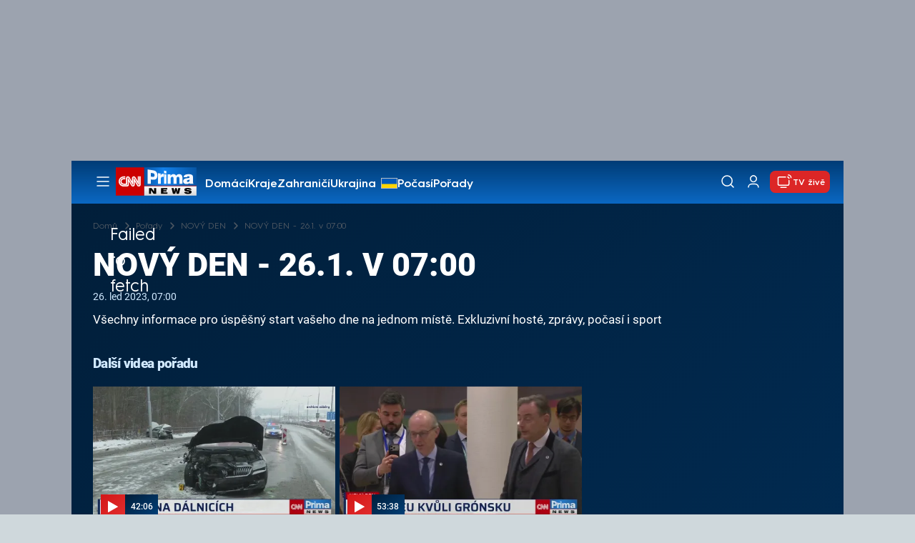

--- FILE ---
content_type: text/html; charset=UTF-8
request_url: https://cnn.iprima.cz/porady/novy-den/26012023-1
body_size: 22925
content:
<!DOCTYPE html>
<html lang="cs">
<head>
    <meta charset="UTF-8">
    <meta name="viewport" content="width=device-width, initial-scale=1">
    <meta name="author" content="FTV Prima">
    <meta name="referrer" content="no-referrer-when-downgrade" id="referrer-policy-meta">

            <meta name="robots" content="max-image-preview:large">
    
    <meta name="google-site-verification" content="gsiOsmOWfTS9xPMRB4gH-SmA-DH11GYlFG-LDJJyZSg" />

    <title>NOVÝ DEN - 26.1. v 07:00 - NOVÝ DEN - CNN Prima NEWS</title>

    <link rel="alternate" type="application/rss+xml" title="CNN Prima NEWS" href="/rss" />

        
<link rel="preload" as="font" type="font/woff2" href="https://assets.cnn.iprima.cz/fonts/roboto-v30-latin_latin-ext-regular.woff2" crossorigin="crossorigin">
<link rel="preload" as="font" type="font/woff2" href="https://assets.cnn.iprima.cz/fonts/roboto-v30-latin_latin-ext-500.woff2" crossorigin="crossorigin">
<link rel="preload" as="font" type="font/woff2" href="https://assets.cnn.iprima.cz/fonts/roboto-v30-latin_latin-ext-900.woff2" crossorigin="crossorigin">

<link rel="preload" as="font" type="font/woff2" href="https://assets.cnn.iprima.cz/fonts/HurmeGeometricSans3-Regular.woff2" crossorigin="crossorigin">
<link rel="preload" as="font" type="font/woff2" href="https://assets.cnn.iprima.cz/fonts/HurmeGeometricSans3-SemiBold.woff2" crossorigin="crossorigin">
<link rel="preload" as="font" type="font/woff2" href="https://assets.cnn.iprima.cz/fonts/HurmeGeometricSans3-Bold.woff2" crossorigin="crossorigin">

<link rel="stylesheet preconnect" href="https://assets.cnn.iprima.cz/css/fonts.143f58e9.css" crossorigin="anonymous" fetchpriority="high">
                <link rel="stylesheet" href="https://assets.cnn.iprima.cz/css/gallery-bundle-custom.c1d77ea6.css" crossorigin="anonymous" media="print" onload="this.media=&quot;all&quot;">
        <link rel="stylesheet" href="https://assets.cnn.iprima.cz/658.6dbe746b.css" crossorigin="anonymous" media="print" onload="this.media=&quot;all&quot;">
        <noscript><link rel="stylesheet" href="https://assets.cnn.iprima.cz/css/gallery-bundle-custom.c1d77ea6.css"></noscript>
        <noscript><link rel="stylesheet" href="https://assets.cnn.iprima.cz/css/gallery-bundle.css"></noscript>
    
        <link rel="stylesheet preconnect" href="https://assets.cnn.iprima.cz/432.d3137f09.css" crossorigin="anonymous" fetchpriority="high"><link rel="stylesheet preconnect" href="https://assets.cnn.iprima.cz/287.2c381270.css" crossorigin="anonymous" fetchpriority="high"><link rel="stylesheet preconnect" href="https://assets.cnn.iprima.cz/master.4c3e3149.css" crossorigin="anonymous" fetchpriority="high">

            <script type="application/ld+json">{"@context":"https:\/\/schema.org","@type":"TVEpisode","name":"NOV\u00dd DEN - 26.1. v 07:00","url":"https:\/\/cnn.iprima.cz\/porady\/novy-den\/26012023-1","author":{"@type":"Person","name":"Anonymous"},"episodeNumber":26,"releasedEvent":{"@type":"PublicationEvent","startDate":"2023-01-26"},"video":{"@context":"https:\/\/schema.org","@type":"VideoObject","name":"NOV\u00dd DEN - 26.1. v 07:00","description":"V\u0161echny informace pro \u00fasp\u011b\u0161n\u00fd start va\u0161eho dne na jednom m\u00edst\u011b. Exkluzivn\u00ed host\u00e9, zpr\u00e1vy, po\u010das\u00ed i sport","url":"https:\/\/cnn.iprima.cz\/porady\/novy-den\/26012023-1","duration":"PT0H45M2S","publisher":{"@context":"https:\/\/schema.org","@type":"Organization","name":"FTV Prima","url":"https:\/\/cnn.iprima.cz","email":"cnnprima@iprima.cz","logo":{"@context":"https:\/\/schema.org","@type":"ImageObject","url":"https:\/\/assets.cnn.iprima.cz\/images\/logo-prima-cnn-news-big.png","width":802,"height":282,"caption":"CNN Prima News Logo","creditText":"FTV Prima","copyrightNotice":"FTV Prima","creator":{"@context":"https:\/\/schema.org","@type":"Organization","name":"FTV Prima"},"license":"https:\/\/www.iprima.cz\/vseobecne-podminky","acquireLicensePage":"https:\/\/www.iprima.cz\/vseobecne-podminky"},"sameAs":["https:\/\/twitter.com\/cnnprima\/","https:\/\/www.facebook.com\/cnnprima\/","https:\/\/www.instagram.com\/cnnprima\/","https:\/\/www.linkedin.com\/company\/cnnprimanews\/"],"alternateName":["CNN Prima","Prima CNN","CNN Czech"]},"embedUrl":"https:\/\/cnn.iprima.cz\/embed-video\/1152674","uploadDate":"2023-01-26T07:00:00+01:00","thumbnail":{"@context":"https:\/\/schema.org","@type":"ImageObject","url":"https:\/\/d31b9s05ygj54s.cloudfront.net\/prima-plus\/image\/video-61f59b75-5fd7-45fd-9ce1-b9bc2a04df7a-16x9-1674788409.jpeg\/t_16x9_medium_1366_768","width":960,"height":539,"copyrightNotice":"FTV Prima","creditText":"FTV Prima","creator":{"@context":"https:\/\/schema.org","@type":"Organization","name":"FTV Prima"},"license":"https:\/\/www.iprima.cz\/vseobecne-podminky","acquireLicensePage":"https:\/\/www.iprima.cz\/vseobecne-podminky"},"thumbnailUrl":"https:\/\/d31b9s05ygj54s.cloudfront.net\/prima-plus\/image\/video-61f59b75-5fd7-45fd-9ce1-b9bc2a04df7a-16x9-1674788409.jpeg\/t_16x9_medium_1366_768"},"genre":[],"description":"V\u0161echny informace pro \u00fasp\u011b\u0161n\u00fd start va\u0161eho dne na jednom m\u00edst\u011b. Exkluzivn\u00ed host\u00e9, zpr\u00e1vy, po\u010das\u00ed i sport","partOfSeries":{"name":"NOV\u00dd DEN","image":"https:\/\/d31b9s05ygj54s.cloudfront.net\/prima-plus\/image\/title-c141df71-01c9-40ef-b226-c85ee1c43a01-16x9-1768991245.png\/t_16x9_medium_1366_768","url":"https:\/\/cnn.iprima.cz\/porady\/novy-den"},"datePublished":"2023-01-26T07:00:00+01:00","dateModified":"2023-01-26T07:00:00+01:00","image":{"@context":"https:\/\/schema.org","@type":"ImageObject","url":"https:\/\/d31b9s05ygj54s.cloudfront.net\/prima-plus\/image\/video-61f59b75-5fd7-45fd-9ce1-b9bc2a04df7a-16x9-1674788409.jpeg\/t_16x9_medium_1366_768","width":960,"height":539,"copyrightNotice":"FTV Prima","creditText":"FTV Prima","creator":{"@context":"https:\/\/schema.org","@type":"Organization","name":"FTV Prima"},"license":"https:\/\/www.iprima.cz\/vseobecne-podminky","acquireLicensePage":"https:\/\/www.iprima.cz\/vseobecne-podminky"},"thumbnailUrl":"https:\/\/d31b9s05ygj54s.cloudfront.net\/prima-plus\/image\/video-61f59b75-5fd7-45fd-9ce1-b9bc2a04df7a-16x9-1674788409.jpeg\/t_16x9_medium_1366_768"}</script>
        
            <link rel="canonical" href="https://cnn.iprima.cz/porady/novy-den/26012023-1">
    
    <script>
    window.didomiOnReady = window.didomiOnReady || [];
    window.didomiOnReady.push(function () {
        addGTM(window, document, 'script', 'dataLayer', 'GTM-MPL3TB9');
    });

    /**
     */
    function addGTM(w, d, s, l, i) {
        w[l] = w[l] || [];
        w[l].push({'gtm.start': new Date().getTime(), event: 'gtm.js'});
        var f = d.getElementsByTagName(s)[0],
            j = d.createElement(s),
            dl = l != 'dataLayer' ? '&l=' + l : '';
        j.async = true;
        j.src = 'https://www.googletagmanager.com/gtm.js?id=' + i + dl;
        f.parentNode.insertBefore(j, f);
    }
</script>    <script src="https://trackszn.median.eu/mediankitszn.js?cmptype=cmp&mkident=cnn.iprima.cz" async></script>    <script src="https://cdn.onesignal.com/sdks/web/v16/OneSignalSDK.page.js" defer></script>
<script>
    window.OneSignalDeferred = window.OneSignalDeferred || [];
    OneSignalDeferred.push(function(OneSignal) {
        OneSignal.init({
            appId: "a31c4c35-02d3-454f-a123-4da84b14d075",
        });
    });
</script>                <meta property="fb:app_id" content="473551046858291" />
                <meta property="og:url" content="https://cnn.iprima.cz/porady/novy-den/26012023-1" />
                <meta property="og:type" content="video.episode" />
                <meta property="og:title" content="NOVÝ DEN - 26.1. v 07:00" />
        <meta name="twitter:title" content="NOVÝ DEN - 26.1. v 07:00" />
                <meta property="og:description" content="Všechny informace pro úspěšný start vašeho dne na jednom místě. Exkluzivní hosté, zprávy, počasí i sport" />
        <meta name="twitter:description" content="Všechny informace pro úspěšný start vašeho dne na jednom místě. Exkluzivní hosté, zprávy, počasí i sport" />
                <meta property="og:image" content="https://d31b9s05ygj54s.cloudfront.net/prima-plus/image/video-61f59b75-5fd7-45fd-9ce1-b9bc2a04df7a-16x9-1674788409.jpeg/t_16x9_medium_1366_768" />
        <meta property="og:image:width" content="1200" />
        <meta property="og:image:height" content="675" />
        <meta name="twitter:image" content="https://d31b9s05ygj54s.cloudfront.net/prima-plus/image/video-61f59b75-5fd7-45fd-9ce1-b9bc2a04df7a-16x9-1674788409.jpeg/t_16x9_medium_1366_768" />
        <meta name="twitter:card" content="summary_large_image" />
    <meta name="twitter:site" content="CNN Prima NEWS" />
    <meta property="og:site_name" content="CNN Prima NEWS" />
        <script> const USER_INFO_URL = 'https://gateway-api.prod.iprima.cz/json-rpc/'; </script>

<script id="prima.sso.script" src="https://user-sso-script.prod.iprima.cz/sso.js" async></script>
<script src="https://assets.cnn.iprima.cz/runtime.8841900d.js" crossorigin="anonymous" fetchpriority="high"></script><script src="https://assets.cnn.iprima.cz/sso.f541f6fd.js" crossorigin="anonymous" fetchpriority="high"></script>    <script async id="ebx" src="//applets.ebxcdn.com/ebx.js"></script>    <meta name="apple-itunes-app" content="app-id=6740076246">
            <script>
            var dataLayer = dataLayer || [];
            dataLayer.push({"event":"page.view","page":{"type":"programme.video","version":"1.0","content":{"id":"61f59b75-5fd7-45fd-9ce1-b9bc2a04df7a","title":"NOV\u00dd DEN - 26.1. v 07:00","kind":"video","layout":"sph","published":"2023-01-26T07:00:00+01:00","categories":{"main":"NOV\u00dd DEN","main_id":"c141df71-01c9-40ef-b226-c85ee1c43a01"}}}});
        </script>
    
    <link rel="icon" type="image/png" href="https://assets.cnn.iprima.cz/favicon/favicon-96x96.png" sizes="96x96" />
<link rel="icon" type="image/svg+xml" href="https://assets.cnn.iprima.cz/favicon/favicon.svg" />
<link rel="shortcut icon" href="https://assets.cnn.iprima.cz/favicon/favicon.ico" />
<link rel="apple-touch-icon" sizes="180x180" href="https://assets.cnn.iprima.cz/favicon/apple-touch-icon.png" />
<link rel="manifest" href="https://assets.cnn.iprima.cz/favicon/site.webmanifest" />
        <meta name="keywords" content="NOVÝ DEN - 26.1. v 07:00, video">

            <meta name="description" content="Všechny informace pro úspěšný start vašeho dne na jednom místě. Exkluzivní hosté, zprávy, počasí i sport">
    </head>
<body class="dark-bg-page bg-gray-400">
        

                <div class="header-mone-wrapper static lg:relative">
            <div class="mone_box leader_mobile_rectangle_box">
                <div class="mone_header hide"></div>
                <div class="sas_mone" data-d-area="leaderboard-1" data-m-area="mobilerectangle-1" id="sas_67805"></div>
            </div>
        </div>

        <div class="main-container relative mx-auto bg-white">
                        <div class="sticky-header">
                <header class="header-main w-full h-[40px] md:h-[60px] font-hurme bg-gradient-to-b from-[#003C76] to-[#0B68C3] relative">
    <nav class="flex justify-between items-center py-2.5 pr-5 pl-7 mx-auto my-0 max-w-[1080px] max-h-full max-ml:p-2.5">
        <div class="flex gap-4 items-center mr-4">

                        <button class="dropdown-menu-toggle bg-transparent border-none m-0 cursor-pointer hover:opacity-80 transition-opacity" aria-label="Otevřít menu">
                <img src="https://assets.cnn.iprima.cz/images/icons/burger-menu-white.svg" width="24" height="24" class="block burger-menu-icon" alt="Burger menu ikona">
                <img src="https://assets.cnn.iprima.cz/images/icons/close-white.svg" width="24" height="24" class="hidden close-menu-icon mt-1" alt="Ikona křížku">
            </button>

                        <a href="/" aria-label="CNN Prima News logo" class="flex h-[32px] md:h-[40px] md:mr-3">
                <img src="https://assets.cnn.iprima.cz/images/logo-prima-cnn-news.svg" class="block w-[90px] h-[32px] md:w-[113px] md:h-[40px]" alt="Logo CNN Prima News">
            </a>

                                        <nav class="flex flex-wrap max-w-[70%] h-[20px] gap-x-7 items-center mt-1 max-md:hidden overflow-hidden">
                                            <a href="https://cnn.iprima.cz/domaci#_il=top-menu"
                           class="text-semibold-15-15 ml:text-semibold-16-16 text-white hover:opacity-80 transition-opacity"
                           >
                            Domácí
                        </a>
                                            <a href="https://cnn.iprima.cz/kraje#_il=top-menu"
                           class="text-semibold-15-15 ml:text-semibold-16-16 text-white hover:opacity-80 transition-opacity"
                           >
                            Kraje
                        </a>
                                            <a href="https://cnn.iprima.cz/zahranici#_il=top-menu"
                           class="text-semibold-15-15 ml:text-semibold-16-16 text-white hover:opacity-80 transition-opacity"
                           >
                            Zahraničí
                        </a>
                                            <a href="https://cnn.iprima.cz/ukrajina#_il=top-menu"
                           class="text-semibold-15-15 ml:text-semibold-16-16 text-white hover:opacity-80 transition-opacity ukraine-flag"
                           >
                            Ukrajina
                        </a>
                                            <a href="https://cnn.iprima.cz/pocasi#_il=top-menu"
                           class="text-semibold-15-15 ml:text-semibold-16-16 text-white hover:opacity-80 transition-opacity"
                           >
                            Počasí
                        </a>
                                            <a href="https://cnn.iprima.cz/porady#_il=top-menu"
                           class="text-semibold-15-15 ml:text-semibold-16-16 text-white hover:opacity-80 transition-opacity"
                           >
                            Pořady
                        </a>
                                            <a href="https://cnn.iprima.cz/ekonomika#_il=top-menu"
                           class="text-semibold-15-15 ml:text-semibold-16-16 text-white hover:opacity-80 transition-opacity"
                           >
                            Ekonomika
                        </a>
                                    </nav>
                    </div>

                <div class="flex gap-2 md:gap-1 md:w-[20%] min-w-[155px] items-center justify-end">

                        <a href="https://play.google.com/store/apps/details?id=cz.iprima.cnn&hl=cs"
               id="download-app-link"
               class="hidden bg-transparent border-none m-0 mr-4 cursor-pointer hover:opacity-80 transition-opacity"
               aria-label="Stáhnout aplikaci">
                <img src="https://assets.cnn.iprima.cz/images/download.svg" width="18" height="18" class="block" alt="Ikona stažení">
            </a>
            <script>
                // add here to prevent icon blinking
                const isMobile = /Mobi/i.test(navigator.userAgent);
                const isIOS = /iPhone|iPad|iPod/i.test(navigator.userAgent);

                if (isMobile) {
                    const link = document.getElementById('download-app-link');
                    link.style.display = 'inline-flex';
                    // overwrite link when it's iOS
                    if (isIOS) {
                        link.href = "https://apps.apple.com/cz/app/cnn-prima-news/id6740076246?l=cs";
                    }
                }
            </script>

                        <a href="/vyhledat" class="bg-transparent border-none m-0 cursor-pointer hover:opacity-80 transition-opacity" aria-label="Vyhledávání">
                <img src="https://assets.cnn.iprima.cz/images/icons/search-white.svg" width="24" height="24" class="block" alt="Ikona lupy">
            </a>

            <div class="flex w-[40px] h-[25px] relative">
                                <button onclick="login(); return false;" id="login-btn" class="header-button w-full h-full profile-button-not-logged hover:opacity-80 ml-1 p-0 absolute" aria-label="Uživatelský profil">
                    <img src="https://assets.cnn.iprima.cz/images/icons/user-white.svg" width="24" height="24" class="block m-auto" alt="Ikona uživatele">
                </button>

                                <button id="logged-in-btn" class="header-button w-full h-full hidden profile-button-logged-in user-dropdown-toggle hover:opacity-90 clickable-user-letter ml-1 p-0 absolute">
                    <div class="header-user-letter">
    <svg width="46" height="46" viewBox="0 0 46 46" fill="none" xmlns="http://www.w3.org/2000/svg">
        <g filter="url(#filter0_d_1338_30723)">

                        <circle cx="23" cy="22" r="22" fill="white"/>

                        <text class="svg-letter"
                  x="23" y="23"
                  text-anchor="middle"
                  dominant-baseline="middle"
                  dy="0.1em">
                            </text>
        </g>

        <defs>
                        <filter id="filter0_d_1338_30723" x="0" y="0" width="46" height="46" filterUnits="userSpaceOnUse" color-interpolation-filters="sRGB">
                <feFlood flood-opacity="0" result="BackgroundImageFix"/>
                <feColorMatrix in="SourceAlpha" type="matrix" values="0 0 0 0 0 0 0 0 0 0 0 0 0 0 0 0 0 0 127 0" result="hardAlpha"/>
                <feOffset dy="1"/>
                <feGaussianBlur stdDeviation="0.5"/>
                <feComposite in2="hardAlpha" operator="out"/>
                <feColorMatrix type="matrix" values="0 0 0 0 0 0 0 0 0 0 0 0 0 0 0 0 0 0 0.15 0"/>
                <feBlend mode="normal" in2="BackgroundImageFix" result="effect1_dropShadow_1338_30723"/>
                <feBlend mode="normal" in="SourceGraphic" in2="effect1_dropShadow_1338_30723" result="shape"/>
            </filter>
        </defs>
    </svg>
</div>                </button>
            </div>

                        <section class="header-user-dropdown hidden absolute min-w-[315px] top-full right-[10px] z-10 flex flex-col p-5 rounded-none rounded-b-xl text-blue-dark text-mob-body-regular !text-blue-3 bg-super-light shadow-[0px_1px_1px_rgba(0,0,0,0.15)]">

        <header class="flex gap-5 items-center self-start whitespace-nowrap">

                <div class="header-user-letter">
    <svg width="46" height="46" viewBox="0 0 46 46" fill="none" xmlns="http://www.w3.org/2000/svg">
        <g filter="url(#filter0_d_1338_30723)">

                        <circle cx="23" cy="22" r="22" fill="white"/>

                        <text class="svg-letter"
                  x="23" y="23"
                  text-anchor="middle"
                  dominant-baseline="middle"
                  dy="0.1em">
                            </text>
        </g>

        <defs>
                        <filter id="filter0_d_1338_30723" x="0" y="0" width="46" height="46" filterUnits="userSpaceOnUse" color-interpolation-filters="sRGB">
                <feFlood flood-opacity="0" result="BackgroundImageFix"/>
                <feColorMatrix in="SourceAlpha" type="matrix" values="0 0 0 0 0 0 0 0 0 0 0 0 0 0 0 0 0 0 127 0" result="hardAlpha"/>
                <feOffset dy="1"/>
                <feGaussianBlur stdDeviation="0.5"/>
                <feComposite in2="hardAlpha" operator="out"/>
                <feColorMatrix type="matrix" values="0 0 0 0 0 0 0 0 0 0 0 0 0 0 0 0 0 0 0.15 0"/>
                <feBlend mode="normal" in2="BackgroundImageFix" result="effect1_dropShadow_1338_30723"/>
                <feBlend mode="normal" in="SourceGraphic" in2="effect1_dropShadow_1338_30723" result="shape"/>
            </filter>
        </defs>
    </svg>
</div>
                <p class="user-email-holder self-stretch my-auto"></p>
    </header>

        <hr class="mt-4 w-full h-px bg-zinc-300 border-0"/>

        <nav class="flex flex-col gap-y-4 mt-4">
        <a href="https://profil.iprima.cz/user?ref=magazine" target="_blank" class="hover:underline">
            Nastavení účtu
        </a>
        <a href="" onclick="logout(); return false;" class="hover:underline">
            Odhlásit se
        </a>
    </nav>
</section>

                        <a href="/vysilani" class="flex gap-1 items-center ml-2 px-1 md:px-2 md:py-1 text-help-semibold-12 text-white bg-red-600 rounded-md md:rounded-lg hover:opacity-90 transition-opacity">
                <img src="https://assets.cnn.iprima.cz/images/icons/live-white.svg" width="24" height="24" class="block" alt="Ikona Live TV">
                <span class="max-ml:hidden mt-[3px] min-w-[fit-content]">TV živě</span>
            </a>
        </div>
    </nav>
</header>
<script>
    const user = localStorage.getItem('prima_sso_user_magazine');
    // user is probably logged-in, display it
    if (user) {
        const userData = JSON.parse(user);
        // Set user letter
        setUserLetter(userData.letter);
        // Set user email
        document.querySelectorAll('.user-email-holder').forEach(el => el.textContent = userData.email || '');
        // Show logged-in state
        document.getElementById('login-btn').classList.add('hidden');
        document.getElementById('logged-in-btn').classList.remove('hidden');
    }
</script>

<main class="header-dropdown-menu hidden
    absolute z-10 left-0 right-0 top-[40px] md:top-[60px]     w-full md:max-w-[1040px] mx-auto m-auto my-0
    font-hurme bg-white max-ml:rounded-b-lg rounded-b-2xl
    shadow-[0_4px_16px_rgba(0,0,0,0.25)]
    md:pr-1 ml:pr-3">

        <div class="w-full overflow-y-auto pt-5 pb-12 px-4 md:pr-1 ml:pl-8 ml:pr-5 md:pt-10 md:pb-6">

                <div class="flex max-md:hidden">

                <section class="grid grid-cols-4 gap-y-13 gap-x-4 justify-between mb-10 w-10/12">
                                                <div class="flex flex-col gap-3">
                                                <p class="text-dt-link text-sky-900 my-0">
                            <a href="https://cnn.iprima.cz/domaci"
                                                              class="hover:underline">
                                Domácí
                            </a>
                        </p>
                                                <nav class="text-semibold-15-15 ml:text-semibold-16-16 text-sky-900 flex flex-col gap-y-1">
                                                            <a href="https://cnn.iprima.cz/volby-do-poslanecke-snemovny"
                                                                      class="flex gap-2 items-center hover:underline">
                                    Volby 2025

                                                                                                        </a>
                                                            <a href="https://cnn.iprima.cz/politika"
                                                                      class="flex gap-2 items-center hover:underline">
                                    Politika

                                                                                                        </a>
                                                            <a href="https://cnn.iprima.cz/koronavirus"
                                                                      class="flex gap-2 items-center hover:underline">
                                    Koronavirus

                                                                                                        </a>
                                                            <a href="https://cnn.iprima.cz/pocasi"
                                                                      class="flex gap-2 items-center hover:underline">
                                    Počasí

                                                                                                        </a>
                                                            <a href="https://cnn.iprima.cz/praha"
                                                                      class="flex gap-2 items-center hover:underline">
                                    Praha

                                                                                                        </a>
                                                            <a href="https://cnn.iprima.cz/stredocesky-kraj"
                                                                      class="flex gap-2 items-center hover:underline">
                                    Středočeský kraj

                                                                                                        </a>
                                                            <a href="https://cnn.iprima.cz/moravskoslezsky-kraj"
                                                                      class="flex gap-2 items-center hover:underline">
                                    Moravskoslezský kraj

                                                                                                        </a>
                                                            <a href="https://cnn.iprima.cz/liberecky-kraj"
                                                                      class="flex gap-2 items-center hover:underline">
                                    Liberecký kraj

                                                                                                        </a>
                                                    </nav>
                    </div>
                                                                <div class="flex flex-col gap-3">
                                                <p class="text-dt-link text-sky-900 my-0">
                            <a href="https://cnn.iprima.cz/zahranici"
                                                              class="hover:underline">
                                Zahraničí
                            </a>
                        </p>
                                                <nav class="text-semibold-15-15 ml:text-semibold-16-16 text-sky-900 flex flex-col gap-y-1">
                                                            <a href="https://cnn.iprima.cz/ukrajina"
                                                                      class="flex gap-2 items-center hover:underline">
                                    Ukrajina

                                                                                                        </a>
                                                            <a href="https://cnn.iprima.cz/slovensko"
                                                                      class="flex gap-2 items-center hover:underline">
                                    Slovensko

                                                                                                        </a>
                                                            <a href="https://cnn.iprima.cz/usa"
                                                                      class="flex gap-2 items-center hover:underline">
                                    USA

                                                                                                        </a>
                                                            <a href="https://cnn.iprima.cz/evropska-unie"
                                                                      class="flex gap-2 items-center hover:underline">
                                    Evropská unie

                                                                                                        </a>
                                                            <a href="https://cnn.iprima.cz/rusko"
                                                                      class="flex gap-2 items-center hover:underline">
                                    Rusko

                                                                                                        </a>
                                                            <a href="https://cnn.iprima.cz/izrael"
                                                                      class="flex gap-2 items-center hover:underline">
                                    Izrael

                                                                                                        </a>
                                                            <a href="https://cnn.iprima.cz/nemecko"
                                                                      class="flex gap-2 items-center hover:underline">
                                    Německo

                                                                                                        </a>
                                                            <a href="https://cnn.iprima.cz/cina"
                                                                      class="flex gap-2 items-center hover:underline">
                                    Čína

                                                                                                        </a>
                                                    </nav>
                    </div>
                                                                <div class="flex flex-col gap-3">
                                                <p class="text-dt-link text-sky-900 my-0">
                            <a href="https://cnn.iprima.cz/byznys"
                                                              class="hover:underline">
                                Byznys
                            </a>
                        </p>
                                                <nav class="text-semibold-15-15 ml:text-semibold-16-16 text-sky-900 flex flex-col gap-y-1">
                                                            <a href="https://cnn.iprima.cz/finance"
                                                                      class="flex gap-2 items-center hover:underline">
                                    Finance

                                                                                                        </a>
                                                            <a href="https://cnn.iprima.cz/kryptomeny"
                                                                      class="flex gap-2 items-center hover:underline">
                                    Kryptoměny

                                                                                                        </a>
                                                            <a href="https://cnn.iprima.cz/hypoteky"
                                                                      class="flex gap-2 items-center hover:underline">
                                    Hypotéky

                                                                                                        </a>
                                                            <a href="https://cnn.iprima.cz/dane"
                                                                      class="flex gap-2 items-center hover:underline">
                                    Daně

                                                                                                        </a>
                                                            <a href="https://cnn.iprima.cz/ekonomika"
                                                                      class="flex gap-2 items-center hover:underline">
                                    Ekonomika

                                                                                                        </a>
                                                            <a href="https://cnn.iprima.cz/energetika"
                                                                      class="flex gap-2 items-center hover:underline">
                                    Energetika

                                                                                                        </a>
                                                            <a href="https://cnn.iprima.cz/media"
                                                                      class="flex gap-2 items-center hover:underline">
                                    Média

                                                                                                        </a>
                                                    </nav>
                    </div>
                                                                <div class="flex flex-col gap-3">
                                                <p class="text-dt-link text-sky-900 my-0">
                            <a href="https://cnn.iprima.cz/sport"
                                                              class="hover:underline">
                                Sport
                            </a>
                        </p>
                                                <nav class="text-semibold-15-15 ml:text-semibold-16-16 text-sky-900 flex flex-col gap-y-1">
                                                            <a href="https://cnn.iprima.cz/mma"
                                                                      class="flex gap-2 items-center hover:underline">
                                    MMA

                                                                                                        </a>
                                                            <a href="https://cnn.iprima.cz/fotbal"
                                                                      class="flex gap-2 items-center hover:underline">
                                    Fotbal

                                                                                                        </a>
                                                            <a href="https://cnn.iprima.cz/hokej"
                                                                      class="flex gap-2 items-center hover:underline">
                                    Hokej

                                                                                                        </a>
                                                            <a href="https://cnn.iprima.cz/tenis"
                                                                      class="flex gap-2 items-center hover:underline">
                                    Tenis

                                                                                                        </a>
                                                            <a href="https://cnn.iprima.cz/motorismus"
                                                                      class="flex gap-2 items-center hover:underline">
                                    Moto

                                                                                                        </a>
                                                    </nav>
                    </div>
                                                                <div class="flex flex-col gap-3">
                                                <p class="text-dt-link text-sky-900 my-0">
                            <a href="https://cnn.iprima.cz/lifestyle"
                                                              class="hover:underline">
                                Lifestyle
                            </a>
                        </p>
                                                <nav class="text-semibold-15-15 ml:text-semibold-16-16 text-sky-900 flex flex-col gap-y-1">
                                                            <a href="https://cnn.iprima.cz/cestovani"
                                                                      class="flex gap-2 items-center hover:underline">
                                    Cestování

                                                                                                        </a>
                                                            <a href="https://cnn.iprima.cz/zdravi"
                                                                      class="flex gap-2 items-center hover:underline">
                                    Zdraví

                                                                                                        </a>
                                                            <a href="https://cnn.iprima.cz/historie"
                                                                      class="flex gap-2 items-center hover:underline">
                                    Historie

                                                                                                        </a>
                                                            <a href="https://cnn.iprima.cz/kultura"
                                                                      class="flex gap-2 items-center hover:underline">
                                    Kultura

                                                                                                        </a>
                                                            <a href="https://cnn.iprima.cz/veda-a-technologie"
                                                                      class="flex gap-2 items-center hover:underline">
                                    Věda a technologie

                                                                                                        </a>
                                                            <a href="https://cnn.iprima.cz/filmy"
                                                                      class="flex gap-2 items-center hover:underline">
                                    Filmy

                                                                                                        </a>
                                                            <a href="https://cnn.iprima.cz/serialy"
                                                                      class="flex gap-2 items-center hover:underline">
                                    Seriály

                                                                                                        </a>
                                                    </nav>
                    </div>
                                                                <div class="flex flex-col gap-3">
                                                <p class="text-dt-link text-sky-900 my-0">
                            <a href="https://cnn.iprima.cz/krimi"
                                                              class="hover:underline">
                                Krimi
                            </a>
                        </p>
                                                <nav class="text-semibold-15-15 ml:text-semibold-16-16 text-sky-900 flex flex-col gap-y-1">
                                                            <a href="https://cnn.iprima.cz/soudy"
                                                                      class="flex gap-2 items-center hover:underline">
                                    Soudy

                                                                                                        </a>
                                                            <a href="https://cnn.iprima.cz/nehody"
                                                                      class="flex gap-2 items-center hover:underline">
                                    Nehody

                                                                                                        </a>
                                                            <a href="https://cnn.iprima.cz/pozary"
                                                                      class="flex gap-2 items-center hover:underline">
                                    Požáry

                                                                                                        </a>
                                                            <a href="https://cnn.iprima.cz/vrazdy"
                                                                      class="flex gap-2 items-center hover:underline">
                                    Vraždy

                                                                                                        </a>
                                                            <a href="https://cnn.iprima.cz/krimi"
                                                                      class="flex gap-2 items-center hover:underline">
                                    Krimi v TV

                                                                                                        </a>
                                                    </nav>
                    </div>
                                                                <div class="flex flex-col gap-3">
                                                <p class="text-dt-link text-sky-900 my-0">
                            <a href="https://cnn.iprima.cz/porady"
                                                              class="hover:underline">
                                Pořady
                            </a>
                        </p>
                                                <nav class="text-semibold-15-15 ml:text-semibold-16-16 text-sky-900 flex flex-col gap-y-1">
                                                            <a href="https://cnn.iprima.cz/porady/partie"
                                                                      class="flex gap-2 items-center hover:underline">
                                    Partie

                                                                                                        </a>
                                                            <a href="https://cnn.iprima.cz/porady/hlavni-zpravy"
                                                                      class="flex gap-2 items-center hover:underline">
                                    Hlavní zprávy

                                                                                                        </a>
                                                            <a href="https://cnn.iprima.cz/porady/360deg"
                                                                      class="flex gap-2 items-center hover:underline">
                                    360°

                                                                                                        </a>
                                                            <a href="https://cnn.iprima.cz/porady/novy-den"
                                                                      class="flex gap-2 items-center hover:underline">
                                    Nový den

                                                                                                        </a>
                                                            <a href="https://cnn.iprima.cz/porady/interview-plus"
                                                                      class="flex gap-2 items-center hover:underline">
                                    Interview

                                                                                                        </a>
                                                            <a href="https://cnn.iprima.cz/porady/k-veci"
                                                                      class="flex gap-2 items-center hover:underline">
                                    K věci

                                                                                                        </a>
                                                    </nav>
                    </div>
                                                                <div class="flex flex-col gap-3">
                                                <p class="text-dt-link text-sky-900 my-0">
                            <a href="https://www.iprima.cz"
                                                              class="hover:underline">
                                Prima+
                            </a>
                        </p>
                                                <nav class="text-semibold-15-15 ml:text-semibold-16-16 text-sky-900 flex flex-col gap-y-1">
                                                            <a href="https://fresh.iprima.cz/"
                                   target="_blank"                                   class="flex gap-2 items-center hover:underline">
                                    Prima Fresh

                                                                                                                <img src="https://assets.cnn.iprima.cz/images/icons/link-out-arrow.svg" class="block"
                                             alt="Ikona externího odkazu" width="16px" height="16px">
                                                                    </a>
                                                            <a href="https://zoom.iprima.cz"
                                   target="_blank"                                   class="flex gap-2 items-center hover:underline">
                                    Prima Zoom

                                                                                                                <img src="https://assets.cnn.iprima.cz/images/icons/link-out-arrow.svg" class="block"
                                             alt="Ikona externího odkazu" width="16px" height="16px">
                                                                    </a>
                                                            <a href="https://zeny.iprima.cz/"
                                   target="_blank"                                   class="flex gap-2 items-center hover:underline">
                                    Prima Ženy

                                                                                                                <img src="https://assets.cnn.iprima.cz/images/icons/link-out-arrow.svg" class="block"
                                             alt="Ikona externího odkazu" width="16px" height="16px">
                                                                    </a>
                                                            <a href="https://coolmagazin.iprima.cz/"
                                   target="_blank"                                   class="flex gap-2 items-center hover:underline">
                                    Prima COOL

                                                                                                                <img src="https://assets.cnn.iprima.cz/images/icons/link-out-arrow.svg" class="block"
                                             alt="Ikona externího odkazu" width="16px" height="16px">
                                                                    </a>
                                                            <a href="https://www.primadoma.cz"
                                   target="_blank"                                   class="flex gap-2 items-center hover:underline">
                                    Prima DOMA

                                                                                                                <img src="https://assets.cnn.iprima.cz/images/icons/link-out-arrow.svg" class="block"
                                             alt="Ikona externího odkazu" width="16px" height="16px">
                                                                    </a>
                                                            <a href="https://www.living.iprima.cz"
                                   target="_blank"                                   class="flex gap-2 items-center hover:underline">
                                    Prima Living

                                                                                                                <img src="https://assets.cnn.iprima.cz/images/icons/link-out-arrow.svg" class="block"
                                             alt="Ikona externího odkazu" width="16px" height="16px">
                                                                    </a>
                                                    </nav>
                    </div>
                                    </section>
    
        <section class="w-2/12">
                    <nav class="flex flex-col gap-y-4">
                                    <a href="https://cnn.iprima.cz/show-time" class="block text-dt-link text-sky-900 hover:underline">
                                                ShowTime
                    </a>
                                    <a href="https://cnn.iprima.cz/svet-zvirat" class="block text-dt-link text-sky-900 hover:underline">
                                                Svět zvířat
                    </a>
                                    <a href="https://cnn.iprima.cz/gaming" class="block text-dt-link text-sky-900 hover:underline">
                                                Gaming
                    </a>
                                    <a href="https://cnn.iprima.cz/auto" class="block text-dt-link text-sky-900 hover:underline">
                                                Auto
                    </a>
                                    <a href="https://www.iprima.cz/tv-program#_il=top-menu" class="block text-dt-link text-sky-900 hover:underline">
                                                TV program
                    </a>
                                    <a href="https://cnn.iprima.cz/porady" class="block text-dt-link text-sky-900 hover:underline">
                                                Pořady
                    </a>
                            </nav>
            </section>
</div>
                    <nav class="md:hidden flex flex-col gap-4 mb-4">
                    <a
                    href="https://cnn.iprima.cz/domaci#_il=top-menu"
                    class="text-base font-bold leading-6 text-sky-900"
                                >
                Domácí
            </a>
                    <a
                    href="https://cnn.iprima.cz/kraje#_il=top-menu"
                    class="text-base font-bold leading-6 text-sky-900"
                                >
                Kraje
            </a>
                    <a
                    href="https://cnn.iprima.cz/zahranici#_il=top-menu"
                    class="text-base font-bold leading-6 text-sky-900"
                                >
                Zahraničí
            </a>
                    <a
                    href="https://cnn.iprima.cz/ukrajina#_il=top-menu"
                    class="text-base font-bold leading-6 text-sky-900 ukraine-flag"
                                >
                Ukrajina
            </a>
                    <a
                    href="https://cnn.iprima.cz/pocasi#_il=top-menu"
                    class="text-base font-bold leading-6 text-sky-900"
                                >
                Počasí
            </a>
                    <a
                    href="https://cnn.iprima.cz/porady#_il=top-menu"
                    class="text-base font-bold leading-6 text-sky-900"
                                >
                Pořady
            </a>
                    <a
                    href="https://cnn.iprima.cz/ekonomika#_il=top-menu"
                    class="text-base font-bold leading-6 text-sky-900"
                                >
                Ekonomika
            </a>
            </nav>

                    <section class="md:hidden py-5 border-solid border-light-gray-2 border-x-0 border-b-0 border-t-[1px]">
        <div class="flex flex-wrap gap-3 items-center max-h-[60px] overflow-hidden">
                            <a href="https://cnn.iprima.cz/andrej-babis-tag" class="px-2.5 py-0.5 text-xs leading-5 text-gray-600 rounded border bg-super-light border-solid border-light-gray-2">
                    Andrej Babiš
                </a>
                            <a href="https://cnn.iprima.cz/filip-turek-tag" class="px-2.5 py-0.5 text-xs leading-5 text-gray-600 rounded border bg-super-light border-solid border-light-gray-2">
                    Filip Turek
                </a>
                            <a href="https://cnn.iprima.cz/donald-trump" class="px-2.5 py-0.5 text-xs leading-5 text-gray-600 rounded border bg-super-light border-solid border-light-gray-2">
                    Donald Trump
                </a>
                            <a href="https://cnn.iprima.cz/po-cesku" class="px-2.5 py-0.5 text-xs leading-5 text-gray-600 rounded border bg-super-light border-solid border-light-gray-2">
                    Prima Česko
                </a>
                            <a href="https://cnn.iprima.cz/krimi" class="px-2.5 py-0.5 text-xs leading-5 text-gray-600 rounded border bg-super-light border-solid border-light-gray-2">
                    Krimi
                </a>
                            <a href="https://cnn.iprima.cz/show-time" class="px-2.5 py-0.5 text-xs leading-5 text-gray-600 rounded border bg-super-light border-solid border-light-gray-2">
                    ShowTime
                </a>
                            <a href="https://www.iprima.cz/" class="px-2.5 py-0.5 text-xs leading-5 text-gray-600 rounded border bg-super-light border-solid border-light-gray-2">
                    prima+
                </a>
                            <a href="https://cnn.iprima.cz/aplikace-cpn-470899" class="px-2.5 py-0.5 text-xs leading-5 text-gray-600 rounded border bg-super-light border-solid border-light-gray-2">
                    Mobilní aplikace
                </a>
                    </div>
    </section>

                
<footer class="flex flex-col gap-3 items-center py-6 md:py-8 ml:py-11 mb-1 md:mb-3 ml:mb-6 border border-solid border-light-gray-2 border-x-0">
    <nav class="w-full max-w-[450px] md:max-w-[850px] grid grid-cols-2 items-center gap-y-1 gap-x-3 md:gap-x-6 md:gap-y-3 md:flex md:flex-wrap md:justify-center">
                    <a
                                            href="https://www.skupinaprima.cz/" target="_blank"
                                                            class="text-help-semibold-12 text-dark-gray-text-3 underline hover:no-underline"
            >
                O FTV Prima
            </a>
                    <a
                                            href="https://www.skupinaprima.cz/internetova-reklama/" target="_blank"
                                                            class="text-help-semibold-12 text-dark-gray-text-3 underline hover:no-underline"
            >
                Reklama
            </a>
                    <a
                                            href="https://hbbtv.iprima.cz/#_il=footer" target="_blank"
                                                            class="text-help-semibold-12 text-dark-gray-text-3 underline hover:no-underline"
            >
                HbbTV
            </a>
                    <a
                                            href="https://www.iprima.cz/podminky-uzivani#_il=footer" target="_blank"
                                                            class="text-help-semibold-12 text-dark-gray-text-3 underline hover:no-underline"
            >
                Podmínky užívání
            </a>
                    <a
                                            href="https://www.iprima.cz/cookies#_il=footer" target="_blank"
                                                            class="text-help-semibold-12 text-dark-gray-text-3 underline hover:no-underline"
            >
                Cookies
            </a>
                    <a
                                            href="https://rejstrik-firem.kurzy.cz/48115908/ftv-prima-sro/" target="_blank"
                                                            class="text-help-semibold-12 text-dark-gray-text-3 underline hover:no-underline"
            >
                Vlastník FTV Prima s.r.o.
            </a>
                    <a
                                            href="https://www.skupinaprima.cz/management/" target="_blank"
                                                            class="text-help-semibold-12 text-dark-gray-text-3 underline hover:no-underline"
            >
                Management
            </a>
                    <a
                                            href="https://www.skupinaprima.cz/press/" target="_blank"
                                                            class="text-help-semibold-12 text-dark-gray-text-3 underline hover:no-underline"
            >
                Press
            </a>
                    <a
                                            href="https://www.skupinaprima.cz/castingy/" target="_blank"
                                                            class="text-help-semibold-12 text-dark-gray-text-3 underline hover:no-underline"
            >
                Castingy a výzvy
            </a>
                    <a
                                            href="https://www.skupinaprima.cz/kontakty/" target="_blank"
                                                            class="text-help-semibold-12 text-dark-gray-text-3 underline hover:no-underline"
            >
                Kontakty
            </a>
                    <a
                                            href="https://www.iprima.cz/zpracovani-osobnich-udaju#_il=footer" target="_blank"
                                                            class="text-help-semibold-12 text-dark-gray-text-3 underline hover:no-underline"
            >
                Zpracování osobních údajů
            </a>
                    <a
                                            href=""
                                        onclick="Didomi.notice.show(); return false;"                    class="text-help-semibold-12 text-dark-gray-text-3 underline hover:no-underline"
            >
                Nastavení soukromí
            </a>
                    <a
                                            href="https://podpora.iprima.cz/hc/cs/requests/new" target="_blank"
                                                            class="text-help-semibold-12 text-dark-gray-text-3 underline hover:no-underline"
            >
                Nahlásit chybu
            </a>
                    <a
                                            href="https://podpora.iprima.cz/hc/cs#_il=footer" target="_blank"
                                                            class="text-help-semibold-12 text-dark-gray-text-3 underline hover:no-underline"
            >
                Nápověda
            </a>
                    <a
                                            href="https://cnn.iprima.cz/redakce-zpravodajstvi-cnn-prima-news-56323" target="_blank"
                                                            class="text-help-semibold-12 text-dark-gray-text-3 underline hover:no-underline"
            >
                Redakce
            </a>
            </nav>
</footer>
                <div class="border-solid border-t-0 border-b-[1px] border-x-0 border-light-gray-2 md:border-0">
    <div class="max-w-[400px] py-2 md:py-0 mx-auto flex justify-between md:justify-center items-center gap-8 md:gap-9">
        <p class="text-help-regular-12 md:text-regular-16-16 text-stone-950 min-w-[80px] block">
            Sledujte nás
        </p>
        <div class="flex justify-between md:justify-start gap-8 w-full md:w-auto max-w-[250px]">
                                        <a
                    href="https://www.facebook.com/cnnprima" target="_blank"
                class="hover:opacity-70 transition-opacity"
        aria-label="Facebook"
>
    <img src="https://assets.cnn.iprima.cz/images/icons/social-facebook-2.svg" class="block" alt="Facebook ikona">
</a>            
                                        <a
                    href="https://x.com/CNNPrima" target="_blank"
                class="hover:opacity-70 transition-opacity"
        aria-label="X"
>
    <img src="https://assets.cnn.iprima.cz/images/icons/social-x-2.svg" class="block" alt="X ikona">
</a>            
                                        <a
                    href="https://www.instagram.com/cnnprima" target="_blank"
                class="hover:opacity-70 transition-opacity"
        aria-label="Instagram"
>
    <img src="https://assets.cnn.iprima.cz/images/icons/social-instagram-2.svg" class="block" alt="Instagram ikona">
</a>            
                                        <a
                    href="https://www.youtube.com/channel/UCuZYRKy64fg_eYYLKCEp5Zw" target="_blank"
                class="hover:opacity-70 transition-opacity"
        aria-label="YouTube"
>
    <img src="https://assets.cnn.iprima.cz/images/icons/social-youtube-2.svg" class="block" alt="YouTube ikona">
</a>                    </div>
    </div>
</div>
                <div class="md:hidden flex justify-between gap-5 max-w-[300px] mx-auto mt-4 pt-2 md:pt-3">
    <a href="https://apps.apple.com/jo/app/cnn-prima-news/id6740076246" target="_blank" aria-label="Stáhnout aplikaci na App Store">
        <img src="https://assets.cnn.iprima.cz/images/store-badge-apple.svg" class="block" alt="Apple Store badge">
    </a>
    <a href="https://play.google.com/store/apps/details?id=cz.iprima.cnn&pcampaignid=web_share" target="_blank" aria-label="Stáhnout aplikaci na Google Play">
        <img src="https://assets.cnn.iprima.cz/images/store-badge-google.svg" class="block" alt="Google Play badge">
    </a>
</div>
    </div>
</main>
                
            </div>

                        <div class="content px-4 lg:px-8">
                                <div class="atom-breadcrumbs font-hurme text-help-regular-12 items-center pt-5 pb-1 my-0 flex flex-nowrap">
        
                                        <a href="/" class="breadcrumbs-item no-underline text-dark-gray-text-3 inline-flex hover:underline shrink-0">
                    <span class="breadcrumbs-label mr-2.5 mb-1">Domů</span>
                </a>

                                <span class="breadcrumbs-devider text-light-gray text-xs -ml-2">
    <i class="icon i-arrow-right-breadcrumbs"></i>
</span>            
                                        <a href="/porady" class="breadcrumbs-item no-underline text-dark-gray-text-3 inline-flex hover:underline shrink-0">
                    <span class="breadcrumbs-label mr-2.5 mb-1">Pořady</span>
                </a>
            
                                        <span class="breadcrumbs-devider text-light-gray text-xs -ml-2">
    <i class="icon i-arrow-right-breadcrumbs"></i>
</span>            
        
                        
                                        <a href="https://cnn.iprima.cz/porady/novy-den" class="breadcrumbs-item no-underline text-dark-gray-text-3 inline-flex hover:underline shrink-0">
                    <span class="breadcrumbs-label mr-2.5 mb-1">NOVÝ DEN</span>
                </a>
            
                                        <span class="breadcrumbs-devider text-light-gray text-xs -ml-2">
    <i class="icon i-arrow-right-breadcrumbs"></i>
</span>            
        
                        
                                        <span class="breadcrumbs-item text-dark-gray-text-3 mr-2.5 mb-1 shrink-0">
                    <span class="breadcrumbs-label">NOVÝ DEN - 26.1. v 07:00</span>
                </span>
            
                        
            </div>
    
        <header class="mb-10">
            
                <div class="video-wrapper-for-sticky relative w-full">

                        
                        <div id="pp-container-681354176"
                 class="video-js theoplayer-skin pp-container play-video w-full h-auto aspect-video z-10"
                 data-player-uid="681354176"></div>

                        
            <script>
                                                
                // Player initialization
                window.addEventListener('DOMContentLoaded', function() {
                    const pp = window.pp;
                    if (!pp) return;
                    pp.useNativePageMultiPlayerHandling = (typeof STICKY_PLAYER !== 'undefined') ? STICKY_PLAYER : false;
                    pp.onReady(() => {
                        initPlayerLauncher(681354176, 'p1152674', true);
                    });
                });
            </script>

                                </div>
    
        <h1 class="text-white text-4xl lg:text-5xl mt-2 mb-3 uppercase">
            NOVÝ DEN - 26.1. v 07:00
        </h1>

        <div class="text-light-blue-text text-2sm">
            
    
    
                        <li class="inline-block">26. led 2023, 07:00</li>
                    </div>

                    <p class="text-white text-lg leading-normal mt-3">
                Všechny informace pro úspěšný start vašeho dne na jednom místě. Exkluzivní hosté, zprávy, počasí i sport
            </p>
            </header>

    <div class="aside-layout">
        <main>
            <section class="mb-2">
                <h2 class="title-light-blue mb-5">
                    Další videa pořadu
                </h2>

                                    
<div class="organism-videos-infinite-list-primary flex flex-wrap -mr-1.5">
            <div class="w-full md:w-1/2 pr-1.5 video-preview--sizing-200">
            
    <article class="molecule-video">
        <div class="video-preview">
                            <a href="https://cnn.iprima.cz/porady/novy-den/novy-den-23-1-v-08-00-1" >
                    <div class="atom-video-length flex">
    <span class="atom-video-icon justify-center red-gradient inline-flex mr-1" style="min-width: 1em; vertical-align: -0.15em; ">
    <i class="icon i-play" style="font-size: inherit;
    display: inline-flex;
    transform: scale(0.5);"></i>
</span>
    <div class="video-length-time flex items-center justify-center text-white text-xss font-semibold blue-gradient">
        42:06
    </div>
</div>                </a>
            
            <a href="https://cnn.iprima.cz/porady/novy-den/novy-den-23-1-v-08-00-1" >
                                    <picture>
                        <source media="(max-width: 640px)"
                                srcset="https://d31b9s05ygj54s.cloudfront.net/prima-plus/image/video-1a479317-fb5f-4352-9580-640cffede00c-16x9-1769155211.jpg/t_16x9_medium_1366_768, https://d31b9s05ygj54s.cloudfront.net/prima-plus/image/video-1a479317-fb5f-4352-9580-640cffede00c-16x9-1769155211.jpg/t_16x9_medium_1366_768 2x">
                        <source srcset="https://d31b9s05ygj54s.cloudfront.net/prima-plus/image/video-1a479317-fb5f-4352-9580-640cffede00c-16x9-1769155211.jpg/t_16x9_large_500_281, https://d31b9s05ygj54s.cloudfront.net/prima-plus/image/video-1a479317-fb5f-4352-9580-640cffede00c-16x9-1769155211.jpg/t_16x9_medium_1366_768 2x">
                        <img src="https://d31b9s05ygj54s.cloudfront.net/prima-plus/image/video-1a479317-fb5f-4352-9580-640cffede00c-16x9-1769155211.jpg/t_16x9_large_500_281" loading="lazy" alt="NOVÝ DEN, 23.1. v 08:00">
                    </picture>
                
                                    <video class="video" src="https://vdm-video-cdn.prod.iprima.cz/preview/video-preview-10s-374x210-1a479317-fb5f-4352-9580-640cffede00c-1769155211.mp4" loop="loop" preload="none" muted="muted"></video>
                            </a>
        </div>

        <div class="mx-2">
                            <h3 class="molecule-video-title no-underline hover:underline mt-1 font-black mb-1 text-2xl">
                    <a href="https://cnn.iprima.cz/porady/novy-den/novy-den-23-1-v-08-00-1"  class="text-white">NOVÝ DEN, 23.1. v 08:00</a>
                                    </h3>
            
                            <div class=" text-light-blue-text leading-4">
                    
    
    
                        <span class="inline-block my-0 mr-px text-smm leading-5 text-left list-none">23. ledna 2026 08:00</span>
                            </div>
                    </div>
    </article>
        </div>
            <div class="w-full md:w-1/2 pr-1.5 video-preview--sizing-200">
            
    <article class="molecule-video">
        <div class="video-preview">
                            <a href="https://cnn.iprima.cz/porady/novy-den/novy-den-23-1-v-06-00-2" >
                    <div class="atom-video-length flex">
    <span class="atom-video-icon justify-center red-gradient inline-flex mr-1" style="min-width: 1em; vertical-align: -0.15em; ">
    <i class="icon i-play" style="font-size: inherit;
    display: inline-flex;
    transform: scale(0.5);"></i>
</span>
    <div class="video-length-time flex items-center justify-center text-white text-xss font-semibold blue-gradient">
        53:38
    </div>
</div>                </a>
            
            <a href="https://cnn.iprima.cz/porady/novy-den/novy-den-23-1-v-06-00-2" >
                                    <picture>
                        <source media="(max-width: 640px)"
                                srcset="https://d31b9s05ygj54s.cloudfront.net/prima-plus/image/video-13748067-9987-4388-829c-d920857920dc-16x9-1769151973.jpg/t_16x9_medium_1366_768, https://d31b9s05ygj54s.cloudfront.net/prima-plus/image/video-13748067-9987-4388-829c-d920857920dc-16x9-1769151973.jpg/t_16x9_medium_1366_768 2x">
                        <source srcset="https://d31b9s05ygj54s.cloudfront.net/prima-plus/image/video-13748067-9987-4388-829c-d920857920dc-16x9-1769151973.jpg/t_16x9_large_500_281, https://d31b9s05ygj54s.cloudfront.net/prima-plus/image/video-13748067-9987-4388-829c-d920857920dc-16x9-1769151973.jpg/t_16x9_medium_1366_768 2x">
                        <img src="https://d31b9s05ygj54s.cloudfront.net/prima-plus/image/video-13748067-9987-4388-829c-d920857920dc-16x9-1769151973.jpg/t_16x9_large_500_281" loading="lazy" alt="NOVÝ DEN, 23.1. v 06:58">
                    </picture>
                
                                    <video class="video" src="https://vdm-video-cdn.prod.iprima.cz/preview/video-preview-10s-374x210-13748067-9987-4388-829c-d920857920dc-1769151973.mp4" loop="loop" preload="none" muted="muted"></video>
                            </a>
        </div>

        <div class="mx-2">
                            <h3 class="molecule-video-title no-underline hover:underline mt-1 font-black mb-1 text-2xl">
                    <a href="https://cnn.iprima.cz/porady/novy-den/novy-den-23-1-v-06-00-2"  class="text-white">NOVÝ DEN, 23.1. v 06:58</a>
                                    </h3>
            
                            <div class=" text-light-blue-text leading-4">
                    
    
    
                        <span class="inline-block my-0 mr-px text-smm leading-5 text-left list-none">23. ledna 2026 06:58</span>
                            </div>
                    </div>
    </article>
        </div>
    </div>

<div class="organism-videos-infinite-list-secondary flex flex-wrap -mr-1.5 mb-4 infinite-carousel swiper"
        >
    <div class="inner-wrapper swiper-wrapper">
                    <div class="swiper-slide video-preview--sizing-small">
                
    <article class="molecule-video">
        <div class="video-preview">
                            <a href="https://cnn.iprima.cz/porady/novy-den/novy-den-23-1-v-06-00-1" >
                    <div class="atom-video-length flex">
    <span class="atom-video-icon justify-center red-gradient inline-flex mr-1" style="min-width: 1em; vertical-align: -0.15em; ">
    <i class="icon i-play" style="font-size: inherit;
    display: inline-flex;
    transform: scale(0.5);"></i>
</span>
    <div class="video-length-time flex items-center justify-center text-white text-xss font-semibold blue-gradient">
        47:19
    </div>
</div>                </a>
            
            <a href="https://cnn.iprima.cz/porady/novy-den/novy-den-23-1-v-06-00-1" >
                                    <picture>
                        <source media="(max-width: 640px)"
                                srcset="https://d31b9s05ygj54s.cloudfront.net/prima-plus/image/video-52586f52-ee8d-450f-9537-f1d534f33f05-16x9-1769147775.jpg/t_16x9_medium_1366_768, https://d31b9s05ygj54s.cloudfront.net/prima-plus/image/video-52586f52-ee8d-450f-9537-f1d534f33f05-16x9-1769147775.jpg/t_16x9_medium_1366_768 2x">
                        <source srcset="https://d31b9s05ygj54s.cloudfront.net/prima-plus/image/video-52586f52-ee8d-450f-9537-f1d534f33f05-16x9-1769147775.jpg/t_16x9_large_500_281, https://d31b9s05ygj54s.cloudfront.net/prima-plus/image/video-52586f52-ee8d-450f-9537-f1d534f33f05-16x9-1769147775.jpg/t_16x9_medium_1366_768 2x">
                        <img src="https://d31b9s05ygj54s.cloudfront.net/prima-plus/image/video-52586f52-ee8d-450f-9537-f1d534f33f05-16x9-1769147775.jpg/t_16x9_large_500_281" loading="lazy" alt="NOVÝ DEN, 23.1. v 06:00">
                    </picture>
                
                                    <video class="video" src="https://vdm-video-cdn.prod.iprima.cz/preview/video-preview-10s-374x210-52586f52-ee8d-450f-9537-f1d534f33f05-1769147775.mp4" loop="loop" preload="none" muted="muted"></video>
                            </a>
        </div>

        <div class="mx-2">
                            <h3 class="molecule-video-title no-underline hover:underline mt-1 font-black mb-1 text-2xl">
                    <a href="https://cnn.iprima.cz/porady/novy-den/novy-den-23-1-v-06-00-1"  class="text-white">NOVÝ DEN, 23.1. v 06:00</a>
                                    </h3>
            
                            <div class=" text-light-blue-text leading-4">
                    
    
    
                        <span class="inline-block my-0 mr-px text-smm leading-5 text-left list-none">23. ledna 2026 06:00</span>
                            </div>
                    </div>
    </article>
            </div>
                    <div class="swiper-slide video-preview--sizing-small">
                
    <article class="molecule-video">
        <div class="video-preview">
                            <a href="https://cnn.iprima.cz/porady/novy-den/novy-den-23-1-v-05-55-1" >
                    <div class="atom-video-length flex">
    <span class="atom-video-icon justify-center red-gradient inline-flex mr-1" style="min-width: 1em; vertical-align: -0.15em; ">
    <i class="icon i-play" style="font-size: inherit;
    display: inline-flex;
    transform: scale(0.5);"></i>
</span>
    <div class="video-length-time flex items-center justify-center text-white text-xss font-semibold blue-gradient">
        4:06
    </div>
</div>                </a>
            
            <a href="https://cnn.iprima.cz/porady/novy-den/novy-den-23-1-v-05-55-1" >
                                    <picture>
                        <source media="(max-width: 640px)"
                                srcset="https://d31b9s05ygj54s.cloudfront.net/prima-plus/image/video-d34c0af1-4885-4dc7-8ad6-52b91dcd6bf7-16x9-1769144412.jpg/t_16x9_medium_1366_768, https://d31b9s05ygj54s.cloudfront.net/prima-plus/image/video-d34c0af1-4885-4dc7-8ad6-52b91dcd6bf7-16x9-1769144412.jpg/t_16x9_medium_1366_768 2x">
                        <source srcset="https://d31b9s05ygj54s.cloudfront.net/prima-plus/image/video-d34c0af1-4885-4dc7-8ad6-52b91dcd6bf7-16x9-1769144412.jpg/t_16x9_large_500_281, https://d31b9s05ygj54s.cloudfront.net/prima-plus/image/video-d34c0af1-4885-4dc7-8ad6-52b91dcd6bf7-16x9-1769144412.jpg/t_16x9_medium_1366_768 2x">
                        <img src="https://d31b9s05ygj54s.cloudfront.net/prima-plus/image/video-d34c0af1-4885-4dc7-8ad6-52b91dcd6bf7-16x9-1769144412.jpg/t_16x9_large_500_281" loading="lazy" alt="NOVÝ DEN, 23.1. v 05:55">
                    </picture>
                
                                    <video class="video" src="https://vdm-video-cdn.prod.iprima.cz/preview/video-preview-10s-374x210-d34c0af1-4885-4dc7-8ad6-52b91dcd6bf7-1769144412.mp4" loop="loop" preload="none" muted="muted"></video>
                            </a>
        </div>

        <div class="mx-2">
                            <h3 class="molecule-video-title no-underline hover:underline mt-1 font-black mb-1 text-2xl">
                    <a href="https://cnn.iprima.cz/porady/novy-den/novy-den-23-1-v-05-55-1"  class="text-white">NOVÝ DEN, 23.1. v 05:55</a>
                                    </h3>
            
                            <div class=" text-light-blue-text leading-4">
                    
    
    
                        <span class="inline-block my-0 mr-px text-smm leading-5 text-left list-none">23. ledna 2026 05:55</span>
                            </div>
                    </div>
    </article>
            </div>
                    <div class="swiper-slide video-preview--sizing-small">
                
    <article class="molecule-video">
        <div class="video-preview">
                            <a href="https://cnn.iprima.cz/porady/novy-den/novy-den-22-1-v-08-00-1" >
                    <div class="atom-video-length flex">
    <span class="atom-video-icon justify-center red-gradient inline-flex mr-1" style="min-width: 1em; vertical-align: -0.15em; ">
    <i class="icon i-play" style="font-size: inherit;
    display: inline-flex;
    transform: scale(0.5);"></i>
</span>
    <div class="video-length-time flex items-center justify-center text-white text-xss font-semibold blue-gradient">
        44:55
    </div>
</div>                </a>
            
            <a href="https://cnn.iprima.cz/porady/novy-den/novy-den-22-1-v-08-00-1" >
                                    <picture>
                        <source media="(max-width: 640px)"
                                srcset="https://d31b9s05ygj54s.cloudfront.net/prima-plus/image/video-942efe37-3be2-4f64-8d36-40f13874925b-16x9-1769068932.jpg/t_16x9_medium_1366_768, https://d31b9s05ygj54s.cloudfront.net/prima-plus/image/video-942efe37-3be2-4f64-8d36-40f13874925b-16x9-1769068932.jpg/t_16x9_medium_1366_768 2x">
                        <source srcset="https://d31b9s05ygj54s.cloudfront.net/prima-plus/image/video-942efe37-3be2-4f64-8d36-40f13874925b-16x9-1769068932.jpg/t_16x9_large_500_281, https://d31b9s05ygj54s.cloudfront.net/prima-plus/image/video-942efe37-3be2-4f64-8d36-40f13874925b-16x9-1769068932.jpg/t_16x9_medium_1366_768 2x">
                        <img src="https://d31b9s05ygj54s.cloudfront.net/prima-plus/image/video-942efe37-3be2-4f64-8d36-40f13874925b-16x9-1769068932.jpg/t_16x9_large_500_281" loading="lazy" alt="NOVÝ DEN, 22.1. v 08:00">
                    </picture>
                
                                    <video class="video" src="https://vdm-video-cdn.prod.iprima.cz/preview/video-preview-10s-374x210-942efe37-3be2-4f64-8d36-40f13874925b-1769068932.mp4" loop="loop" preload="none" muted="muted"></video>
                            </a>
        </div>

        <div class="mx-2">
                            <h3 class="molecule-video-title no-underline hover:underline mt-1 font-black mb-1 text-2xl">
                    <a href="https://cnn.iprima.cz/porady/novy-den/novy-den-22-1-v-08-00-1"  class="text-white">NOVÝ DEN, 22.1. v 08:00</a>
                                    </h3>
            
                            <div class=" text-light-blue-text leading-4">
                    
    
    
                        <span class="inline-block my-0 mr-px text-smm leading-5 text-left list-none">22. ledna 2026 08:00</span>
                            </div>
                    </div>
    </article>
            </div>
            </div>
</div>

    <div class="text-center">
                    <a class="btn-default btn-disabled-gray" href="https://cnn.iprima.cz/porady/novy-den">
    Stránka pořadu
                 <i class="icon i-arrow-right"></i>             
    <div class="loader"></div>
</a>            </div>

                            </section>

                        <div class="mone_box mobile_rectangle_box">
                <div class="mone_header hide"></div>
                <div class="sas_mone" data-m-area="mobilerectangle-2" id="sas_571113"></div>
            </div>

                        <div class="w-full py-2 text-center">
    <hr class="w-full block h-0 border-t-0 border-b-1  border-white-02 ">
</div>            <section class="mb-4">
    <h2 class="title-light-blue mb-3">
        Nejnovější videa
    </h2>
    
<div class="organism-videos-infinite-list-primary flex flex-wrap -mr-1.5">
            <div class="w-full md:w-1/2 pr-1.5 video-preview--sizing-200">
            
    <article class="molecule-video">
        <div class="video-preview">
                            <a href="https://cnn.iprima.cz/porady/zpravy/zpravy-23-1-v-23-00-1" >
                    <div class="atom-video-length flex">
    <span class="atom-video-icon justify-center red-gradient inline-flex mr-1" style="min-width: 1em; vertical-align: -0.15em; ">
    <i class="icon i-play" style="font-size: inherit;
    display: inline-flex;
    transform: scale(0.5);"></i>
</span>
    <div class="video-length-time flex items-center justify-center text-white text-xss font-semibold blue-gradient">
        37:51
    </div>
</div>                </a>
            
            <a href="https://cnn.iprima.cz/porady/zpravy/zpravy-23-1-v-23-00-1" >
                                    <picture>
                        <source media="(max-width: 640px)"
                                srcset="https://d31b9s05ygj54s.cloudfront.net/prima-plus/image/video-c2f25f2b-626e-4dde-a567-6dd4f2a377b8-16x9-1769208315.jpg/t_16x9_medium_1366_768, https://d31b9s05ygj54s.cloudfront.net/prima-plus/image/video-c2f25f2b-626e-4dde-a567-6dd4f2a377b8-16x9-1769208315.jpg/t_16x9_medium_1366_768 2x">
                        <source srcset="https://d31b9s05ygj54s.cloudfront.net/prima-plus/image/video-c2f25f2b-626e-4dde-a567-6dd4f2a377b8-16x9-1769208315.jpg/t_16x9_large_500_281, https://d31b9s05ygj54s.cloudfront.net/prima-plus/image/video-c2f25f2b-626e-4dde-a567-6dd4f2a377b8-16x9-1769208315.jpg/t_16x9_medium_1366_768 2x">
                        <img src="https://d31b9s05ygj54s.cloudfront.net/prima-plus/image/video-c2f25f2b-626e-4dde-a567-6dd4f2a377b8-16x9-1769208315.jpg/t_16x9_large_500_281" loading="lazy" alt="ZPRÁVY, 23.1. v 23:00">
                    </picture>
                
                                    <video class="video" src="https://vdm-video-cdn.prod.iprima.cz/preview/video-preview-10s-374x210-c2f25f2b-626e-4dde-a567-6dd4f2a377b8-1769208315.mp4" loop="loop" preload="none" muted="muted"></video>
                            </a>
        </div>

        <div class="mx-2">
                            <h3 class="molecule-video-title no-underline hover:underline mt-1 font-black mb-1 text-2xl">
                    <a href="https://cnn.iprima.cz/porady/zpravy/zpravy-23-1-v-23-00-1"  class="text-white">ZPRÁVY, 23.1. v 23:00</a>
                                    </h3>
            
                            <div class=" text-light-blue-text leading-4">
                    
    
    
                        <span class="inline-block my-0 mr-px text-smm leading-5 text-left list-none">23. ledna 2026 23:00</span>
                            </div>
                    </div>
    </article>
        </div>
            <div class="w-full md:w-1/2 pr-1.5 video-preview--sizing-200">
            
    <article class="molecule-video">
        <div class="video-preview">
                            <a href="https://cnn.iprima.cz/porady/360deg/360-23-1-v-21-59-1" >
                    <div class="atom-video-length flex">
    <span class="atom-video-icon justify-center red-gradient inline-flex mr-1" style="min-width: 1em; vertical-align: -0.15em; ">
    <i class="icon i-play" style="font-size: inherit;
    display: inline-flex;
    transform: scale(0.5);"></i>
</span>
    <div class="video-length-time flex items-center justify-center text-white text-xss font-semibold blue-gradient">
        52:39
    </div>
</div>                </a>
            
            <a href="https://cnn.iprima.cz/porady/360deg/360-23-1-v-21-59-1" >
                                    <picture>
                        <source media="(max-width: 640px)"
                                srcset="https://d31b9s05ygj54s.cloudfront.net/prima-plus/image/video-14b6a11c-b068-4662-9bdd-6472fe03cdf6-16x9-1769205676.jpg/t_16x9_medium_1366_768, https://d31b9s05ygj54s.cloudfront.net/prima-plus/image/video-14b6a11c-b068-4662-9bdd-6472fe03cdf6-16x9-1769205676.jpg/t_16x9_medium_1366_768 2x">
                        <source srcset="https://d31b9s05ygj54s.cloudfront.net/prima-plus/image/video-14b6a11c-b068-4662-9bdd-6472fe03cdf6-16x9-1769205676.jpg/t_16x9_large_500_281, https://d31b9s05ygj54s.cloudfront.net/prima-plus/image/video-14b6a11c-b068-4662-9bdd-6472fe03cdf6-16x9-1769205676.jpg/t_16x9_medium_1366_768 2x">
                        <img src="https://d31b9s05ygj54s.cloudfront.net/prima-plus/image/video-14b6a11c-b068-4662-9bdd-6472fe03cdf6-16x9-1769205676.jpg/t_16x9_large_500_281" loading="lazy" alt="360°, 23.1. v 21:59 - Radek Vondráček, Jindřich Rajchl, Jiří Pospíšil, Jan Berki, Martin Buchtík, Lukáš Valeš, Petr Fischer">
                    </picture>
                
                                    <video class="video" src="https://vdm-video-cdn.prod.iprima.cz/preview/video-preview-10s-374x210-14b6a11c-b068-4662-9bdd-6472fe03cdf6-1769205676.mp4" loop="loop" preload="none" muted="muted"></video>
                            </a>
        </div>

        <div class="mx-2">
                            <h3 class="molecule-video-title no-underline hover:underline mt-1 font-black mb-1 text-2xl">
                    <a href="https://cnn.iprima.cz/porady/360deg/360-23-1-v-21-59-1"  class="text-white">360°, 23.1. v 21:59 - Radek Vondráček, Jindřich Rajchl, Jiří Pospíšil, Jan Berki, Martin Buchtík, Lukáš Valeš, Petr Fischer</a>
                                    </h3>
            
                            <div class=" text-light-blue-text leading-4">
                    
    
    
                        <span class="inline-block my-0 mr-px text-smm leading-5 text-left list-none">23. ledna 2026 21:59</span>
                            </div>
                    </div>
    </article>
        </div>
    </div>

<div class="organism-videos-infinite-list-secondary flex flex-wrap -mr-1.5 mb-4 infinite-carousel swiper"
                    id="newest-videos-infinite-carousel"
            data-api-url="/snippet/videos-news/limit/offset/videos-news"
            data-limit="6"
            data-offset="5"
            data-swiper-config="infiniteCarouselConfig"
            data-swiper-breakpoints="mobile"
        >
    <div class="inner-wrapper swiper-wrapper">
                    <div class="swiper-slide video-preview--sizing-small">
                
    <article class="molecule-video">
        <div class="video-preview">
                            <a href="https://cnn.iprima.cz/porady/360deg/360-23-1-v-21-30-1" >
                    <div class="atom-video-length flex">
    <span class="atom-video-icon justify-center red-gradient inline-flex mr-1" style="min-width: 1em; vertical-align: -0.15em; ">
    <i class="icon i-play" style="font-size: inherit;
    display: inline-flex;
    transform: scale(0.5);"></i>
</span>
    <div class="video-length-time flex items-center justify-center text-white text-xss font-semibold blue-gradient">
        23:07
    </div>
</div>                </a>
            
            <a href="https://cnn.iprima.cz/porady/360deg/360-23-1-v-21-30-1" >
                                    <picture>
                        <source media="(max-width: 640px)"
                                srcset="https://d31b9s05ygj54s.cloudfront.net/prima-plus/image/video-679d6bd9-870c-4d26-ad33-c7ff70d07fa7-16x9-1769201836.jpg/t_16x9_medium_1366_768, https://d31b9s05ygj54s.cloudfront.net/prima-plus/image/video-679d6bd9-870c-4d26-ad33-c7ff70d07fa7-16x9-1769201836.jpg/t_16x9_medium_1366_768 2x">
                        <source srcset="https://d31b9s05ygj54s.cloudfront.net/prima-plus/image/video-679d6bd9-870c-4d26-ad33-c7ff70d07fa7-16x9-1769201836.jpg/t_16x9_large_500_281, https://d31b9s05ygj54s.cloudfront.net/prima-plus/image/video-679d6bd9-870c-4d26-ad33-c7ff70d07fa7-16x9-1769201836.jpg/t_16x9_medium_1366_768 2x">
                        <img src="https://d31b9s05ygj54s.cloudfront.net/prima-plus/image/video-679d6bd9-870c-4d26-ad33-c7ff70d07fa7-16x9-1769201836.jpg/t_16x9_large_500_281" loading="lazy" alt="360°, 23.1. v 21:30 - Radek Vondráček, Jindřich Rajchl, Jiří Pospíšil, Jan Berki">
                    </picture>
                
                                    <video class="video" src="https://vdm-video-cdn.prod.iprima.cz/preview/video-preview-10s-374x210-679d6bd9-870c-4d26-ad33-c7ff70d07fa7-1769201836.mp4" loop="loop" preload="none" muted="muted"></video>
                            </a>
        </div>

        <div class="mx-2">
                            <h3 class="molecule-video-title no-underline hover:underline mt-1 font-black mb-1 text-2xl">
                    <a href="https://cnn.iprima.cz/porady/360deg/360-23-1-v-21-30-1"  class="text-white">360°, 23.1. v 21:30 - Radek Vondráček, Jindřich Rajchl, Jiří Pospíšil, Jan Berki</a>
                                    </h3>
            
                            <div class=" text-light-blue-text leading-4">
                    
    
    
                        <span class="inline-block my-0 mr-px text-smm leading-5 text-left list-none">23. ledna 2026 21:30</span>
                            </div>
                    </div>
    </article>
            </div>
                    <div class="swiper-slide video-preview--sizing-small">
                
    <article class="molecule-video">
        <div class="video-preview">
                            <a href="https://cnn.iprima.cz/porady/zpravy/zpravy-23-1-v-21-00-1" >
                    <div class="atom-video-length flex">
    <span class="atom-video-icon justify-center red-gradient inline-flex mr-1" style="min-width: 1em; vertical-align: -0.15em; ">
    <i class="icon i-play" style="font-size: inherit;
    display: inline-flex;
    transform: scale(0.5);"></i>
</span>
    <div class="video-length-time flex items-center justify-center text-white text-xss font-semibold blue-gradient">
        21:29
    </div>
</div>                </a>
            
            <a href="https://cnn.iprima.cz/porady/zpravy/zpravy-23-1-v-21-00-1" >
                                    <picture>
                        <source media="(max-width: 640px)"
                                srcset="https://d31b9s05ygj54s.cloudfront.net/prima-plus/image/video-b93c182f-5733-430b-9a0e-92a422057038-16x9-1769199916.jpg/t_16x9_medium_1366_768, https://d31b9s05ygj54s.cloudfront.net/prima-plus/image/video-b93c182f-5733-430b-9a0e-92a422057038-16x9-1769199916.jpg/t_16x9_medium_1366_768 2x">
                        <source srcset="https://d31b9s05ygj54s.cloudfront.net/prima-plus/image/video-b93c182f-5733-430b-9a0e-92a422057038-16x9-1769199916.jpg/t_16x9_large_500_281, https://d31b9s05ygj54s.cloudfront.net/prima-plus/image/video-b93c182f-5733-430b-9a0e-92a422057038-16x9-1769199916.jpg/t_16x9_medium_1366_768 2x">
                        <img src="https://d31b9s05ygj54s.cloudfront.net/prima-plus/image/video-b93c182f-5733-430b-9a0e-92a422057038-16x9-1769199916.jpg/t_16x9_large_500_281" loading="lazy" alt="ZPRÁVY, 23.1. v 21:00">
                    </picture>
                
                                    <video class="video" src="https://vdm-video-cdn.prod.iprima.cz/preview/video-preview-10s-374x210-b93c182f-5733-430b-9a0e-92a422057038-1769199916.mp4" loop="loop" preload="none" muted="muted"></video>
                            </a>
        </div>

        <div class="mx-2">
                            <h3 class="molecule-video-title no-underline hover:underline mt-1 font-black mb-1 text-2xl">
                    <a href="https://cnn.iprima.cz/porady/zpravy/zpravy-23-1-v-21-00-1"  class="text-white">ZPRÁVY, 23.1. v 21:00</a>
                                    </h3>
            
                            <div class=" text-light-blue-text leading-4">
                    
    
    
                        <span class="inline-block my-0 mr-px text-smm leading-5 text-left list-none">23. ledna 2026 21:00</span>
                            </div>
                    </div>
    </article>
            </div>
                    <div class="swiper-slide video-preview--sizing-small">
                
    <article class="molecule-video">
        <div class="video-preview">
                            <a href="https://cnn.iprima.cz/porady/showtime/showtime-23-1-v-19-55-1" >
                    <div class="atom-video-length flex">
    <span class="atom-video-icon justify-center red-gradient inline-flex mr-1" style="min-width: 1em; vertical-align: -0.15em; ">
    <i class="icon i-play" style="font-size: inherit;
    display: inline-flex;
    transform: scale(0.5);"></i>
</span>
    <div class="video-length-time flex items-center justify-center text-white text-xss font-semibold blue-gradient">
        9:55
    </div>
</div>                </a>
            
            <a href="https://cnn.iprima.cz/porady/showtime/showtime-23-1-v-19-55-1" >
                                    <picture>
                        <source media="(max-width: 640px)"
                                srcset="https://d31b9s05ygj54s.cloudfront.net/prima-plus/image/video-d0d1d697-6464-4c93-9995-e9f524945de8-16x9-1769195596.jpg/t_16x9_medium_1366_768, https://d31b9s05ygj54s.cloudfront.net/prima-plus/image/video-d0d1d697-6464-4c93-9995-e9f524945de8-16x9-1769195596.jpg/t_16x9_medium_1366_768 2x">
                        <source srcset="https://d31b9s05ygj54s.cloudfront.net/prima-plus/image/video-d0d1d697-6464-4c93-9995-e9f524945de8-16x9-1769195596.jpg/t_16x9_large_500_281, https://d31b9s05ygj54s.cloudfront.net/prima-plus/image/video-d0d1d697-6464-4c93-9995-e9f524945de8-16x9-1769195596.jpg/t_16x9_medium_1366_768 2x">
                        <img src="https://d31b9s05ygj54s.cloudfront.net/prima-plus/image/video-d0d1d697-6464-4c93-9995-e9f524945de8-16x9-1769195596.jpg/t_16x9_large_500_281" loading="lazy" alt="SHOWTIME, 23.1. v 19:55">
                    </picture>
                
                                    <video class="video" src="https://vdm-video-cdn.prod.iprima.cz/preview/video-preview-10s-374x210-d0d1d697-6464-4c93-9995-e9f524945de8-1769195596.mp4" loop="loop" preload="none" muted="muted"></video>
                            </a>
        </div>

        <div class="mx-2">
                            <h3 class="molecule-video-title no-underline hover:underline mt-1 font-black mb-1 text-2xl">
                    <a href="https://cnn.iprima.cz/porady/showtime/showtime-23-1-v-19-55-1"  class="text-white">SHOWTIME, 23.1. v 19:55</a>
                                    </h3>
            
                            <div class=" text-light-blue-text leading-4">
                    
    
    
                        <span class="inline-block my-0 mr-px text-smm leading-5 text-left list-none">23. ledna 2026 19:55</span>
                            </div>
                    </div>
    </article>
            </div>
            </div>
</div>

    <div class="text-center">
                    <a class="btn-default btn-disabled-gray" href="#">
    Další videa
                         <i class="icon i-arrow-down"></i>     
    <div class="loader"></div>
</a>            </div>

    <script>
        document.addEventListener("DOMContentLoaded", function() {
            if (!Grid.isOrLarger('md')) return;
            new InfiniteCarousel(
                $("#newest-videos-infinite-carousel"),
                '/snippet/videos-news/limit/offset/videos-news',
                    6,
                    5
            );
        });
    </script>
</section>        </main>

                <aside>
            

                        <div class="ad-right-side ad-sticky">
                <div class="mone_box halfpage_box">
                    <div class="mone_header hide"></div>
                    <div class="sas_mone" data-d-area="halfpagead-1" id="sas_121763"></div>
                </div>
            </div>
        </aside>
    </div>

        <div class="mone_box board_mobile_rectangle_box">
        <div class="mone_header hide"></div>
        <div class="sas_mone" data-d-area="boardbottom-1" data-m-area="mobilerectangle-5" id="sas_495998"></div>
    </div>

            </div>

                            <div class="content-footer prima-cnn-news">
    <div class="sections-wrapper">
        <section class="cross-content-footer" data-carousel="crossContent">
    <div class="section-inner-wrapper swiper-footer">
        <div class="swiper-wrapper">
                                <article class="ccf-item swiper-slide">
        <p class="ccf-item-logo-title">
            <noscript class="loading-lazy">
                <img src="https://assets-services.administrace.tv/content-footer/images/logo/logo-prima-cnn-news.svg" loading="lazy" alt="prima-cnn-news" width="60px" height="20px">
            </noscript>
            <span>prima-cnn-news</span>
        </p>

        <div class="ccf-item-inner-wrapper">
            <a href="https://cnn.iprima.cz/vondracek-rehka-nema-poradat-tiskovky-podle-rajchla-se-prezident-zblaznil-502349" target="_blank" class="ccf-item-first-link">
                                   <noscript class="loading-lazy">
                        <img loading="lazy" src="https://cdn.administrace.tv/2026/01/23/small_169/e86dbd66e5cb19d173cf1514370eccba.jpg" alt="https://cdn.administrace.tv/2026/01/23/small_169/e86dbd66e5cb19d173cf1514370eccba.jpg">
                    </noscript>
                            </a>

                            <a href="https://cnn.iprima.cz/vondracek-rehka-nema-poradat-tiskovky-podle-rajchla-se-prezident-zblaznil-502349" class="ccf-item-title" target="_blank">
                    Vondráček: Řehka nemá co pořádat tiskovky. Podle Rajchla se prezident zbláznil
                    <i></i>
                </a>
                            <a href="https://cnn.iprima.cz/strnad-uspel-se-vstupem-zbrojarske-spolecnosti-na-burzu-hodnota-csg-se-temer-zdvojnasobila-502329" class="ccf-item-title" target="_blank">
                    Zbrojař Strnad je rázem dvakrát bohatší. Hodnota CSG se po vstupu na burzu zdvojnásobila
                    <i></i>
                </a>
                            <a href="https://cnn.iprima.cz/neznamy-pachatel-poskodil-sekyrou-kancelar-bartose-na-miste-zustal-i-vzkaz-rekl-poslanec-502332" class="ccf-item-title" target="_blank">
                    Dveře Bartošovy kanceláře někdo rozbil sekyrou. Na místě zůstal i vzkaz, uvedl poslanec
                    <i></i>
                </a>
                    </div>
    </article>
                                <article class="ccf-item swiper-slide">
        <p class="ccf-item-logo-title">
            <noscript class="loading-lazy">
                <img src="https://assets-services.administrace.tv/content-footer/images/logo/logo-prima-zeny.svg" loading="lazy" alt="prima-zeny" width="60px" height="20px">
            </noscript>
            <span>prima-zeny</span>
        </p>

        <div class="ccf-item-inner-wrapper">
            <a href="https://zeny.iprima.cz/top-10-nejnebezpecnejsich-situaci-v-asia-express-napric-svetem-494442" target="_blank" class="ccf-item-first-link">
                                   <noscript class="loading-lazy">
                        <img loading="lazy" src="https://cdn.administrace.tv/2026/01/15/small_169/f3a3d49f9d550256d05bb207b52e0b76.jpg" alt="https://cdn.administrace.tv/2026/01/15/small_169/f3a3d49f9d550256d05bb207b52e0b76.jpg">
                    </noscript>
                            </a>

                            <a href="https://zeny.iprima.cz/top-10-nejnebezpecnejsich-situaci-v-asia-express-napric-svetem-494442" class="ccf-item-title" target="_blank">
                    Sloní pšouk či panák žluči. Tohle jsou nejbizarnější zrady cestovatelských reality show
                    <i></i>
                </a>
                            <a href="https://zeny.iprima.cz/do-polabi-prichazi-petra-horka-mlada-podplukovnice-jde-za-svym-jako-honici-pes-501237" class="ccf-item-title" target="_blank">
                    Do Polabí přichází Petra Horká. Mladá podplukovnice jde za svým jako honicí pes
                    <i></i>
                </a>
                            <a href="https://zeny.iprima.cz/poprve-o-nataceni-ceskeho-asia-expressu-501610" class="ccf-item-title" target="_blank">
                    Na dno si sáhli všichni. Moderátoři i režisér poprvé promluvili o show o přežití v Asii
                    <i></i>
                </a>
                    </div>
    </article>
                                <article class="ccf-item swiper-slide">
        <p class="ccf-item-logo-title">
            <noscript class="loading-lazy">
                <img src="https://assets-services.administrace.tv/content-footer/images/logo/logo-prima-zoom.svg" loading="lazy" alt="prima-zoom" width="60px" height="20px">
            </noscript>
            <span>prima-zoom</span>
        </p>

        <div class="ccf-item-inner-wrapper">
            <a href="https://zoom.iprima.cz/zahady-a-konspirace/vypnuti-gravitace-502182" target="_blank" class="ccf-item-first-link">
                                   <noscript class="loading-lazy">
                        <img loading="lazy" src="https://cdn.administrace.tv/2026/01/22/small_169/a21cd3ab439c7044a8413111f342b6f8.jpg" alt="https://cdn.administrace.tv/2026/01/22/small_169/a21cd3ab439c7044a8413111f342b6f8.jpg">
                    </noscript>
                            </a>

                            <a href="https://zoom.iprima.cz/zahady-a-konspirace/vypnuti-gravitace-502182" class="ccf-item-title" target="_blank">
                    Vypne se letos na Zemi gravitace?
                    <i></i>
                </a>
                            <a href="https://zoom.iprima.cz/zajimavosti/ubodal-matku-batolete-502285" class="ccf-item-title" target="_blank">
                    Třemi noži zasadil 26 ran. Vrah ze Žižkova ubodal matku batolete, její kamarádku zmrzačil
                    <i></i>
                </a>
                            <a href="https://zoom.iprima.cz/valky/potopeni-krizniku-502257" class="ccf-item-title" target="_blank">
                    Rusové omylem potvrdili, že lhali. Za potopení raketového křižníku „na humanitární misi“ padl trest smrti
                    <i></i>
                </a>
                    </div>
    </article>
                                <article class="ccf-item swiper-slide">
        <p class="ccf-item-logo-title">
            <noscript class="loading-lazy">
                <img src="https://assets-services.administrace.tv/content-footer/images/logo/logo-prima-fresh.svg" loading="lazy" alt="prima-fresh" width="60px" height="20px">
            </noscript>
            <span>prima-fresh</span>
        </p>

        <div class="ccf-item-inner-wrapper">
            <a href="https://fresh.iprima.cz/balkanska-corba-z-pomaleho-hrnce-husta-polevka-s-fazolemi-a-klobasou-ktera-zahreje-i-zasyti-494059" target="_blank" class="ccf-item-first-link">
                                   <noscript class="loading-lazy">
                        <img loading="lazy" src="https://cdn.administrace.tv/2025/12/09/small_169/d7bccfeef99c02490901b11523172da6.jpg" alt="https://cdn.administrace.tv/2025/12/09/small_169/d7bccfeef99c02490901b11523172da6.jpg">
                    </noscript>
                            </a>

                            <a href="https://fresh.iprima.cz/balkanska-corba-z-pomaleho-hrnce-husta-polevka-s-fazolemi-a-klobasou-ktera-zahreje-i-zasyti-494059" class="ccf-item-title" target="_blank">
                    Balkánská čorba z pomalého hrnce – hustá polévka s fazolemi a klobásou, která zahřeje i zasytí
                    <i></i>
                </a>
                            <a href="https://fresh.iprima.cz/nove-moznosti-pece-o-vlasy-co-funguje-a-jake-doplnky-voli-cesi-v-roce-2026-501878" class="ccf-item-title" target="_blank">
                    Nové možnosti péče o vlasy: co funguje a jaké doplňky volí Češi v roce 2026
                    <i></i>
                </a>
                            <a href="https://fresh.iprima.cz/magazin/clanky-ze-sveta-vareni/jak-na-to-tipy-a-triky-v-kuchyni/objevte-tajemstvi-korene-cekanky-a-vyzkousejte-cekankovy-sirup" class="ccf-item-title" target="_blank">
                    Do kaše i na pečení! Objevte tajemství kořene čekanky a vyzkoušejte čekankový sirup
                    <i></i>
                </a>
                    </div>
    </article>
                                <article class="ccf-item swiper-slide">
        <p class="ccf-item-logo-title">
            <noscript class="loading-lazy">
                <img src="https://assets-services.administrace.tv/content-footer/images/logo/logo-prima-cool.svg" loading="lazy" alt="prima-cool" width="60px" height="20px">
            </noscript>
            <span>prima-cool</span>
        </p>

        <div class="ccf-item-inner-wrapper">
            <a href="https://cool.iprima.cz/serialy/hvezdna-brana-podminky-502293" target="_blank" class="ccf-item-first-link">
                                   <noscript class="loading-lazy">
                        <img loading="lazy" src="https://cdn.administrace.tv/2026/01/23/small_169/1b64dc895882b3bb8538aadf32174344.jpg" alt="https://cdn.administrace.tv/2026/01/23/small_169/1b64dc895882b3bb8538aadf32174344.jpg">
                    </noscript>
                            </a>

                            <a href="https://cool.iprima.cz/serialy/hvezdna-brana-podminky-502293" class="ccf-item-title" target="_blank">
                    Tajemství úspěchu Hvězdné brány
                    <i></i>
                </a>
                            <a href="https://cool.iprima.cz/filmy/dukaz-viny-shrnuti-recenzi-502243" class="ccf-item-title" target="_blank">
                    Jeden z nejhorších filmů roku. Akční sci-fi s Chrisem Prattem má 25 % pozitivních recenzí
                    <i></i>
                </a>
                            <a href="https://cool.iprima.cz/filmy/pan-prstenu-aragorn-zraneni-502081" class="ccf-item-title" target="_blank">
                    Natáčení Pána prstenů málem zastavilo zranění Vigga Mortensena. Nateklý obličej se však šalamounsky vyřešil
                    <i></i>
                </a>
                    </div>
    </article>
                                <article class="ccf-item swiper-slide">
        <p class="ccf-item-logo-title">
            <noscript class="loading-lazy">
                <img src="https://assets-services.administrace.tv/content-footer/images/logo/logo-lajk.svg" loading="lazy" alt="lajk" width="60px" height="20px">
            </noscript>
            <span>lajk</span>
        </p>

        <div class="ccf-item-inner-wrapper">
            <a href="https://lajk.iprima.cz/martyho-frky-tata-malem-prisel-o-praci-vypravi-kontroverzni-reznik-483296" target="_blank" class="ccf-item-first-link">
                                   <noscript class="loading-lazy">
                        <img loading="lazy" src="https://cdn.administrace.tv/2025/06/25/small_169/2f7d16961f808f253031608ac5357499.jpg" alt="https://cdn.administrace.tv/2025/06/25/small_169/2f7d16961f808f253031608ac5357499.jpg">
                    </noscript>
                            </a>

                            <a href="https://lajk.iprima.cz/martyho-frky-tata-malem-prisel-o-praci-vypravi-kontroverzni-reznik-483296" class="ccf-item-title" target="_blank">
                    Martyho frky: Táta kvůli mému humoru málem přišel o práci, vypráví kontroverzní Řezník
                    <i></i>
                </a>
                            <a href="https://lajk.iprima.cz/vercetti-vyfasoval-na-slovensku-5-let-vezeni-481848" class="ccf-item-title" target="_blank">
                    Rapper Vercetti vyfasoval na Slovensku 5 let vězení, pak bude ze země vyhoštěn
                    <i></i>
                </a>
                            <a href="https://lajk.iprima.cz/novy-objev-kazmy-blondynka-se-s-nim-vodi-za-ruce-481721" class="ccf-item-title" target="_blank">
                    Nový objev Kazmy? Blondýnka se s ním vodí za ruce a fotí se na místě jako Rosecká
                    <i></i>
                </a>
                    </div>
    </article>
                                <article class="ccf-item swiper-slide">
        <p class="ccf-item-logo-title">
            <noscript class="loading-lazy">
                <img src="https://assets-services.administrace.tv/content-footer/images/logo/logo-prima-living.svg" loading="lazy" alt="prima-living" width="60px" height="20px">
            </noscript>
            <span>prima-living</span>
        </p>

        <div class="ccf-item-inner-wrapper">
            <a href="https://living.iprima.cz/kdy-prijde-jaro-mnohe-prozradi-aktualni-pocasi-a-pranostiky-502266" target="_blank" class="ccf-item-first-link">
                                   <noscript class="loading-lazy">
                        <img loading="lazy" src="https://cdn.administrace.tv/2026/01/23/small_169/046f052daf442b36cd7babb03bdb00d6.jpg" alt="https://cdn.administrace.tv/2026/01/23/small_169/046f052daf442b36cd7babb03bdb00d6.jpg">
                    </noscript>
                            </a>

                            <a href="https://living.iprima.cz/kdy-prijde-jaro-mnohe-prozradi-aktualni-pocasi-a-pranostiky-502266" class="ccf-item-title" target="_blank">
                    Kdy letos přijde jaro? Porovnejte aktuální počasí s pranostikami
                    <i></i>
                </a>
                            <a href="https://living.iprima.cz/jak-se-zbavit-zapachu-mycky-501991" class="ccf-item-title" target="_blank">
                    Zápachu z myčky se zbavíte pomocí bílého octa a sody. Musíte taky vyčistit filtr
                    <i></i>
                </a>
                            <a href="https://living.iprima.cz/zahrada/vilin-ker-jak-pestovat-zima-zahrada" class="ccf-item-title" target="_blank">
                    Vilíny rozzáří zimní zahradu. Nezastaví je ani sníh a mráz. Jak je pěstovat? 
                    <i></i>
                </a>
                    </div>
    </article>
                    </div>
        <div class="swiper-pagination"></div>
    </div>
</section>    </div>

    <article class="footer">
        <div class="section-inner-wrapper">
            <div class="footer-inner-wrapper">
                                        <h3>Populární témata</h3>
    <div class="footer-popular-wrapper">
                    <a href="https://zeny.iprima.cz/diety"
               target="_blank">
               Jak zhubnout
            </a>
                    <a href="https://cool.iprima.cz/filmy/nejlepsi-filmy-roku-2024-457487"
               target="_blank">
               Nejlepší filmy 2024
            </a>
                    <a href="https://cnn.iprima.cz/nejlepsi-horory-vsech-dob-2273"
               target="_blank">
               Nejlepší horory
            </a>
                    <a href="https://www.iprima.cz/tv-program"
               target="_blank">
               TV program
            </a>
                    <a href="https://cnn.iprima.cz/letni-cas-zmena"
               target="_blank">
               Změna času
            </a>
                    <a href="https://cnn.iprima.cz/porady/partie"
               target="_blank">
               Partie
            </a>
                    <a href="https://cnn.iprima.cz/pocasi"
               target="_blank">
               Počasí
            </a>
                    <a href="https://cnn.iprima.cz/do-konce-dekady-nas-ceka-volebni-maraton-od-hlasovani-si-odpocineme-jen-v-roce-2027-25332"
               target="_blank">
               Kdy budou volby
            </a>
                    <a href="https://www.iprima.cz/serialy/zoo-nove-zacatky"
               target="_blank">
               ZOO Nové začátky
            </a>
                    <a href="https://www.autosalon.tv/katalog"
               target="_blank">
               Auto – katalog
            </a>
                    <a href="https://www.iprima.cz/serialy/7-padu-honzy-dedka"
               target="_blank">
               7 pádů Honzy Dědka
            </a>
                    <a href="https://cnn.iprima.cz/volby-do-poslanecke-snemovny"
               target="_blank">
               Volby 2025
            </a>
                    <a href="https://fresh.iprima.cz/recepty/svarene-vino"
               target="_blank">
               Svařené víno
            </a>
                    <a href="https://fresh.iprima.cz/recepty/oblibeny-recept-na-tatarak-z-hoveziho-masa-podle-zdenka-pohlreicha"
               target="_blank">
               Tatarák podle Pohlreicha
            </a>
                    <a href="https://living.iprima.cz/zahrada/uzitkova-zahrada/aloe-vera-jak-zazracnou-rostlinu-pestovat-a-co-z-ni-vyrobit"
               target="_blank">
               Aloe vera
            </a>
                    <a href="https://living.iprima.cz/zahrada/uzitkova-zahrada/lichorerisnice-jak-pestovat-leciva-bylina-recept-jedle-kvety"
               target="_blank">
               Pěstování lichořeřišnice
            </a>
                    <a href="https://zeny.iprima.cz/horoskopy/vypocet-ascendentu"
               target="_blank">
               Výpočet ascendentu
            </a>
                    <a href="https://fresh.iprima.cz/recepty/tvarohove-knedliky-jahodove"
               target="_blank">
               Tvarohové knedlíky
            </a>
                    <a href="https://fresh.iprima.cz/recepty/maminciny-palacinky"
               target="_blank">
               Nejlepší palačinky
            </a>
                    <a href="https://fresh.iprima.cz/recepty/kynuty-svestkovy-kolac"
               target="_blank">
               Švestkový koláč
            </a>
            </div>
                                                    <div class="footer-search-form">
    <form method="get" action="https://cnn.iprima.cz/vyhledat" onsubmit="search(); return false;" id="footer-search-form">
        <input type="text" id="footer-search-query" name="search_query" pattern=".{3,}" placeholder="Co hledáte?" required>
        <button type="submit" class="search-submit">
            <i class="icon i-search"></i>
            <style>
                .content-footer .icon.i-search::after {
                    background-image: url('https://assets-services.administrace.tv/content-footer/images/icons/search.svg');
                }
            </style>
        </button>
    </form>
    <hr>
</div>
<script>
    function search() {
        const search = document.getElementById('footer-search-query').value;
        const action = document.getElementById('footer-search-form').getAttribute('action');
        window.location = action + '/' + encodeURI(search);
    }
</script>                            </div>
            <div class="footer-bottom-inner-wrapper">
                                    <div class="footer-bottom-links">
            <a href="https://www.skupinaprima.cz/" target="_blank">O FTV Prima</a>
            <a href="https://www.skupinaprima.cz/management/" target="_blank">Management</a>
            <a href="https://www.skupinaprima.cz/kariera/" target="_blank">Volná místa</a>
            <a href="https://www.skupinaprima.cz/press/" target="_blank">Press</a>
            <a href="https://www.skupinaprima.cz/internetova-reklama/" target="_blank">Reklama</a>
            <a href="https://www.skupinaprima.cz/castingy/" target="_blank">Castingy a výzvy</a>
            <a href="https://www.skupinaprima.cz/hbbtv/#_il=footer" target="_blank">HbbTV</a>
            <a href="https://www.skupinaprima.cz/kontakty/" target="_blank">Kontakty</a>
            <a href="https://www.iprima.cz/podminky-uzivani#_il=footer" target="_blank">Podmínky užívání</a>
            <a href="https://www.iprima.cz/zpracovani-osobnich-udaju#_il=footer" target="_blank">Zpracování osobních údajů</a>
            <a href="https://www.iprima.cz/cookies#_il=footer" target="_blank">Cookies</a>
            <a href="https://podpora.iprima.cz/hc/cs#_il=footer" target="_blank">Nápověda</a>
            <a href="https://rejstrik-firem.kurzy.cz/48115908/ftv-prima-sro/" target="_blank">Vlastník FTV Prima spol. s r.o.</a>
            <a href="https://cnn.iprima.cz/redakce-zpravodajstvi-cnn-prima-news-56323" target="_blank">Redakce</a>
            <a href="https://podpora.iprima.cz/hc/cs/requests/new" target="_blank">Nahlásit chybu</a>
        <a href="" onclick="Didomi.notice.show(); return false;">Nastavení soukromí</a>
</div>                
                                    <div class="footer-bottom-icons">
    <div class="footer-bottom-icons-socials">
                    <a href="https://apps.apple.com/cz/app/iprima/id1478424360?l=cs"
               target="_blank"
               class="apple-store-button">
                <i class="apple-icon"></i>
                <span>App Store</span>
            </a>
                            <a href="https://play.google.com/store/apps/details?id=cz.iprima.app"
               target="_blank"
               class="google-play-button">
                <i class="google-icon"></i>
                <span>Google Play</span>
            </a>
            </div>
    <div class="footer-bottom-icons-prima">
        <a href="https://iprima.cz" target="_blank">
            <i class="iprima-icon"></i>
        </a>
        <span>© FTV Prima spol. s r.o.</span>
    </div>
</div>                            </div>
        </div>
    </article>
</div>

<link rel="preload" as="font" type="font/woff2" href="https://assets-services.administrace.tv/content-footer/fonts/roboto-v30-latin_latin-ext-regular.woff2" crossorigin="crossorigin">
<link rel="preload" as="font" type="font/woff2" href="https://assets-services.administrace.tv/content-footer/fonts/roboto-v30-latin_latin-ext-700.woff2" crossorigin="crossorigin">
<style>
    /* roboto-regular - latin_latin-ext */
    @font-face {
        font-display: swap;
        font-family: 'Roboto';
        font-style: normal;
        font-weight: 400;
        src: url(https://assets-services.administrace.tv/content-footer/fonts/roboto-v30-latin_latin-ext-regular.woff2) format('woff2');
    }
    /* roboto-700 - latin_latin-ext */
    @font-face {
        font-display: swap;
        font-family: 'Roboto';
        font-style: normal;
        font-weight: 700;
        src: url(https://assets-services.administrace.tv/content-footer/fonts/roboto-v30-latin_latin-ext-700.woff2) format('woff2');
    }
</style>

<script src="https://assets-services.administrace.tv/content-footer/runtime.0d117db0.js" crossorigin="anonymous" defer></script><script src="https://assets-services.administrace.tv/content-footer/app.7cb04a00.js" crossorigin="anonymous" defer></script>

<script>
    /* Add CSS styling to parent page
    **************************************************************/
    const linkElement = '<link rel="stylesheet" href="https://assets-services.administrace.tv/content-footer/app.3165c450.css" crossorigin="anonymous">';
    const regexHref = /(href="([a-z0-9\/\.\-:]+)")/g;
    const href = linkElement.match(regexHref);

    if (href && (href.length === 1)) {
        let urlRaw = href[0];
        let url = urlRaw.substr(6, urlRaw.length - 7);
        // create link and add to head
        let link = document.createElement('link');
        link.href = url;
        link.rel = 'stylesheet';
        link.crossorigin = 'anonymous';
        document.getElementsByTagName('head')[0].appendChild(link);
    }
</script>
                    </div>
    <script>
        const LIVE_ARTICLE_URL = 'https://microservices.api.administrace.tv/live-article/live-articles';
        const LIVE_ARTICLE_API_KEY = 'kStXS2ZQd3GaENJIxfKYeUFBQ5MNaUwc';
        const LIVE_ARTICLE_ITEMS_PER_PAGE = 16;
        const LIVE_ARTICLE_UPDATE_INTERVAL = '120';
        const LIVE_ARTICLE_BUTTON_DELAY = '500';
        const FALLBACK_IMAGE = 'https://assets.cnn.iprima.cz/images/fallback-image.jpg';
        const GALLERY_AD_REPEAT_LIMIT = 4;
        const GALLERY_INITIAL_MODE = 'overview';
        const QUIZ_URL = 'https://services.administrace.tv/quizzes/api/v1';
        const QUIZ_API_KEY = 'kHWEnxnacJntT28uubIW2YSQjng3awYVWgTH7KFrhAtvCdwL3lNMpbuKskm8L4YQ';
        const ELECTIONS_HOST = 'https://services.administrace.tv/elections/api/v1';
        const ELECTIONS_FALLBACK_IMAGE = 'https://assets.cnn.iprima.cz/images/elections/icons/candidate.jpg';

                // ticker
        const TICKER_SLIDE_SHOW_INTERVAL = '5';
        const TICKER_ELECTION_TRAIN = '';

        const GOOGLE_RECAPTCHA_KEY = '6LeCIrQUAAAAABRBtRshXLAblTwhuzHuPuCgtzWf';
        const AD_SCRIPT_CHANNEL_ID = '74';
        const ADS_CHANNEL_NAME = 'Prima_CNN';
        const SITE_NAME = 'cnn';
        const APP_ENVIRONMENT = 'prod';
    </script>

    <script src="https://assets.cnn.iprima.cz/777.4aa33a2a.js" crossorigin="anonymous"></script><script src="https://assets.cnn.iprima.cz/418.480a503f.js" crossorigin="anonymous"></script><script src="https://assets.cnn.iprima.cz/692.f7929e8a.js" crossorigin="anonymous"></script><script src="https://assets.cnn.iprima.cz/880.8f88bcd7.js" crossorigin="anonymous"></script><script src="https://assets.cnn.iprima.cz/907.15912b6f.js" crossorigin="anonymous"></script><script src="https://assets.cnn.iprima.cz/master.6967fed7.js" crossorigin="anonymous"></script>
    <script src="https://assets.cnn.iprima.cz/863.9d6edf89.js" crossorigin="anonymous"></script><script src="https://assets.cnn.iprima.cz/js/gallery-bundle.bac1fb60.js" crossorigin="anonymous"></script>
    
    <script defer src="https://static.primacdn.cz/sas/cmp/cpex-cmp.js"></script>    <script>
    var breakpoint = 990;

            var SAS_SECTION = window.innerWidth < breakpoint ? "mobile" : "desktop";
    
            var SAS_KEYWORDS = '';
    
    var SAS_BRANDING = true;
</script>
<script src="https://ssp.seznam.cz/static/js/ssp.js"></script>
<script async src="https://static.primacdn.cz/sas/cnn_prima_news/prod/loader.js"></script>    <script>
    let consentClarity = (function() {
        let callOnlyOnce = false;

        return function() {
            if (!callOnlyOnce) {
                callOnlyOnce = true;
                initClarity();
            }
        }
    })();

    window.didomiOnReady = window.didomiOnReady || [];
    window.didomiOnReady.push(function (Didomi) {
        if (Didomi.getUserConsentStatusForPurpose('cookies') && Didomi.getUserConsentStatusForPurpose('improve_products')) {
            consentClarity();
        } else {
            window.didomiEventListeners = window.didomiEventListeners || [];
            window.didomiEventListeners.push({
                event: 'consent.changed',
                listener: function () {
                    if (Didomi.getUserConsentStatusForPurpose('cookies') && Didomi.getUserConsentStatusForPurpose('improve_products')) {
                        consentClarity();
                    }
                }
            });
        }
    });

    function initClarity() {
        (function(c,l,a,r,i,t,y){
            c[a]=c[a]||function(){(c[a].q=c[a].q||[]).push(arguments)};
            t=l.createElement(r);t.async=1;t.src="https://www.clarity.ms/tag/"+i;
            y=l.getElementsByTagName(r)[0];y.parentNode.insertBefore(t,y);
        })(window, document, "clarity", "script", "ufoknee9l2");
    }
</script>        <script>
        window.fbAsyncInit = function() {
            FB.init({
                appId: '473551046858291',
                cookie: true,
                xfbml: true,
                version: 'v6.0'
            });

            if (typeof fixFBVideosPadding === "function")
                fixFBVideosPadding();
		};
    </script>
    <script async defer src="https://connect.facebook.net/cs_CZ/sdk.js"></script>
    <script type="module" src="https://videoplayer-prima.prod.iprima.cz/prima-videoplayer.js" fetchpriority="low"></script>

<script src="https://assets.cnn.iprima.cz/video-player.11db3036.js" crossorigin="anonymous" fetchpriority="low"></script>    <script type="text/javascript">
    var pp_gemius_identifier = '1vCacSsg486UhbI60BqqeeV1HSGpkrtxmiaU3hRmnpP.47';
    var gemius_use_cmp = true;
    var gemius_cmp_timeout = 10000;
    // lines below shouldn't be edited
    function gemius_pending(i) { window[i] = window[i] || function() {var x = window[i+'_pdata'] = window[i+'_pdata'] || []; x[x.length]=arguments;};};
    gemius_pending('gemius_hit'); gemius_pending('gemius_event'); gemius_pending('gemius_init'); gemius_pending('pp_gemius_hit'); gemius_pending('pp_gemius_event'); gemius_pending('pp_gemius_init');
    (function(d,t) {try {var gt=d.createElement(t),s=d.getElementsByTagName(t)[0],l='http'+((location.protocol=='https:')?'s':''); gt.setAttribute('async','async');
        gt.setAttribute('defer','defer'); gt.src=l+'://spir.hit.gemius.pl/xgemius.js'; s.parentNode.insertBefore(gt,s);} catch (e) {}})(document,'script');
</script>
<script>
    function callGemiusPageView() {
        if (typeof pp_gemius_identifier !== 'undefined') {
            gemius_hit(pp_gemius_identifier.replace('USED_',''))
        }
    }
</script>
<script src="https://scz.hit.gemius.pl/gplayer.js" fetchpriority="low"></script>
<script src="https://scz.hit.gemius.pl/gstream.js" fetchpriority="low"></script>

            <script>!function(n,t){"use strict";var e,r,i=t.createElement.bind(t),o="auto".replace("u","")+"b",a=W("tenntsidadvLeeEr",443),u=W("emifar",443),c=Math;try{r=n.btoa,e=n[o]}catch(n){t.currentScript.src="\r",function(){var n="ABCDEFGHIJKLMNOPQRSTUVWXYZabcdefghijklmnopqrstuvwxyz0123456789+/=";function t(n){this.message=n}(t.prototype=new Error).name="InvalidCharacterError",r=function(e){for(var r,i,o=String(e),a=0,u=n,c="";o.charAt(0|a)||(u="=",a%1);c+=u.charAt(63&r>>8-a%1*8)){if(255<(i=o.charCodeAt(a+=.75)))throw new t("'bt oa' failed");r=r<<8|i}return c},e=function(e){var r=String(e).replace(/[=]+$/,"");if(r.length%4==1)throw new t("'at ob' failed");for(var i,o,a=0,u=0,c="";o=r.charAt(u++);~o&&(i=a%4?64*i+o:o,a++%4)?c+=String.fromCharCode(255&i>>(-2*a&6)):0)o=n.indexOf(o);return c}}()}var f=W("eicoko",443),l=y(e("dHMuZGVidWc9MQ=="))||y(e("dHNfbG9nPTE="))?console.log.bind(console,"[d]"):function(){};function s(n,e){var r=i(n||"div");return e&&(r.id=e,r.className=e),(t.body||t.head).appendChild(r),r}function m(n){n.parentNode.removeChild(n)}function d(n,e,r,i){var o="";i.t&&(o="domain=."+k(i.t)+";");var a=n+"=;expires="+p(-1)+";path=/;";v(a),v(a+"domain=."+location.hostname),v(a+"domain=."+k(2));var u="https:"===t.location.protocol?"Secure; SameSite=None;":"";v(n+"="+e+"; "+o+" expires="+p(r||30)+"; "+u+" path=/")}function v(n){t.cookie=n}function h(n,t){return c.floor(c.random()*(t-n+1))+n}function b(){return c.random().toString(36).replace(/[^a-z]+/g,"")}function p(n){var t=new Date;return t.setTime(t.getTime()+864e5*n),t.toUTCString()}function k(n){return location.hostname.split(".").slice(-n).join(".")}function y(n){return t[f].indexOf(n)>-1}function w(e){(function(){if(t.body){var e=i(u);e.style.display="none",t.body.appendChild(e);var r=e.contentWindow;c=r.Math;var o=r[a].bind(n);return m(e),o}})()("beforeunload",e)}function _(){try{var t=n.localStorage;return t&&t.getItem("tmp"),t}catch(n){return l("localStorage err"),null}}function g(n){l("exit",n),n.i?(l(n.o+" on"),d("a.d.b.o.f.f",0,-1,n),d(n.u,1,30,n),d(n.l,b()+n.s+b(),1,30),function(n){if(!y(n.m+"=")){var t=h(9e3,9e10);d(n.v,t,30,n),d(n.m,b(),1/3,n),l(n.v,t)}}(n)):(l(n.o+" off"),d("a.d.b.o.f.f",1,2e-4,n),d(n.u,0,-1,n),d(n.l,0,-1,n),d(n.v,0,-1,n),d(n.m,0,-1,n)),n.h&&!n.p&&d(n.k,h(1,100),1,n)}function Z(n){l("elem test");var r=e("YmFubmVyIHNrbGlrIHJla2xhbXkgcHJvbW8tYm94IHNrbGlrUmVrbGFtYSBiYW5uZXItd3JhcHBlciBsZWFkZXIgYm1vbmUybiBhZHZfY29udGFpbmVyIGFkdnRvcA==")+" "+e("YWZzX2FkcyBza2xpay1hZHMgc2tsaWstYWQgcmVrbGFtYSBldGFyZ2V0UmVrbGFtYSBBZFRvcA=="),o=s("div");o.className=r,setTimeout(function(){o.offsetParent?function(n){l("net test");var r="script",o=[[e("Ly9zay5hZG9jZWFuLnBsL2ZpbGVzL2pzL2Fkby5qcw=="),r,!1],[e("Ly9jei5zZWFyY2guZXRhcmdldG5ldC5jb20v"),r,!1]].sort((function(){return.5-c.random()})).slice(0,2),a=i(u);a.style.cssText="position:absolute;left:-20000px;width:1px;height:1px;top:-10px;",t.body.appendChild(a),function(n,t){var r=new XMLHttpRequest;r.open("GET",e("aHR0cHM6Ly9jZG4ucGVyZm9ybWF4LmN6L2Fkcw==")),r.onload=function(){200===r.status?(l("is Brave"),n._="Brave",n.g=!0,n.Z="net200",F(n)):t()},r.onerror=function(){t()},r.send()}(n,(function e(){var r=o.pop();if(r){var u=r[0],c=r[1],f=r[2];l("net url",u),function(n,e,r,o,a){if(!n)return;var u=i(a=a||"script");u.onerror=function(t){l(a,"err",n),r(u),m(u)},u.onload=function(t){l(a,"loaded",n),e(u),m(u)},u.src=n,(o||t.body).appendChild(u)}(u,(function(){n.g=!1,F(n)}),(function(){var t;0===((t=o)&&t.length||0)?(n.g=!0,n.Z="net",F(n)):e()}),f&&a,c)}else l("net end")}))}(n):(l("blocked elem"),n.g=!0,n.Z="elem",F(n)),m(o)}.bind(this),n.G)}function G(n){return{had:n.F,has:n.g,by:n.Z,newState:n.i,segment:n.p,enforce:n.W,plugin:n._,ver:"v1.99.0",mod:1}}function F(n){n.R=!0;var t=n.g;n.h&&n.p&&n.g&&n.p>n.h&&(l("segment off:",n.p,n.h),t=!1),null!==n.W&&(l(n.o+" force",n.W),t=n.W),n.i=t,n.L(G(n));var r=y(e("ZXhhcG9yb3hiZQ=="));l(n.F,"=>",n.i,n._,"prx:",r),d(n.M,Number(n.i),30,n),1===n.N||(n.i||n.i!==n.F||r)&&w(()=>{g(n)}),n.B.main()}function W(n,t){var e=n.length;n=n.split("");for(var r=e-1;r>-1;r--){var i=(t-r+r*r)%e,o=n[r];n[r]=n[i],n[i]=o}return n.join("")}function R(n){var i=n.H,a=t.createElement.bind(t);var u,f=e("a3VudW51X211bA=="),s=(u=_())&&u.getItem(f+"_f")||n.S||u&&u.getItem(f)||n.V;this.skipMe=function(){if(t.head.io32)return void l("[k]","duplicity");t.head.io32=!0;var n=c.random();if(l("[k]","loader "+n+" > "+s/100),n>s/100&&(l("[k]","skip"),!i))return!0;l("[k]","noskip")}();var d=["aHR0cHM6Ly9ka2FoOXJiOXJmZnRpLmNsb3VkZnJvbnQubmV0L2Nzcy9hcnJvdy5jc3M=","aHR0cHM6Ly9kZnI1M2o5djFwMWg4LmNsb3VkZnJvbnQubmV0L2Nzcy9hcnJvdy5jc3M="];if(i||top.css_arrow){var v=top.css_arrow||"/css/arrow.css";d=[r(v),"L25vdC1mb3VuZA=="]}function h(e){var r,i,o,u=(r="kuarrow",o=a(i||"div"),r&&(o.id=r,o.className=r),(t.body||t.head).appendChild(o),o),c=getComputedStyle(u),s=c.backgroundImage;return function(n){l("[k]","set mul",n);var t=_();t&&t.setItem(f,n)}(Number(c.zIndex)||n.V),m(u),s}function b(t,r){var i=new Function(t),a={multiple:s,mobile:p(navigator.userAgent),plugin:n._,arrow:r?r.target.href.match(/\/\/([^/]+)/)[1]:"inline_stat_js",ver:"v1.99.0",loader:n.N,loader_ver:n.Y};a[e("aGFkQWRibG9jaw==")]=n.F,a[e("aGFzQWRibG9jaw==")]=n.g,a[o]=e,i.call(a)}function p(n){var t=n.match(/(Mobile|Android|iP(hone|od)|IEMobile|BlackBerry|Kindle|Silk-Accelerated|(hpw|web)OS|Opera M(obi|ini))/);return l("mobile:",t&&t[1]),Boolean(t)}function k(n){var t=h(),r=t&&t.match(/base64,([^"]+)"?\)/);r&&(l("[k]","call"),b(e(r[1]).split("HuGo")[1],n))}this.main=function(){if(top.stat_code)return b(top.stat_code);this.skipMe||function r(i){var o=d.shift();if(o){o=e(o)+"?"+n.X,l("[k]","create css",o);var u=a("link");u.rel="stylesheet",u.type="text/css",u.onload=function(n){l("[k]","css ok",o),i(n)},u.onerror=function(n){l("[k]","css error",u),r(i)},u.href=o,t.body.appendChild(u)}else l("[k]","css end")}(k)}}function L(n){var e=n.j,r=t.createElement("div");r.className=W("-geaxetrls",e),r.innerHTML=W('>-<efafwaahoai c"o/<>p:ap.ura>"=/na. aatr"a"dmfe<z t<>hm=s.3s//hspt/h"="ru',e),t.body.appendChild(r),setTimeout(function(){var t=r.querySelectorAll("a");r.offsetParent||t[0].offsetParent||t[1].offsetParent||(l("is ublock"),n._="uBlock"),m(r)}.bind(this),300)}function M(n){n._=n._||function(){var n=Object.getOwnPropertyDescriptor(HTMLFrameElement.prototype,"contentWindow");if(n&&n.get.toString().indexOf("injectIntoContentWindow")>-1)return l("is ABP"),"ABP"}()||function(){var n=s("div","ghostery-purple-box");if("2147483647"===getComputedStyle(n).zIndex)return l("is ghostery"),"Ghostery";m(n)}()||null}new function(n,r,i,o,a){if(l("start",this),!(navigator.userAgent.indexOf("MSIE")>-1)){var u=e("YWRiRGV0ZWN0");try{n[u]=this}catch(n){l("set window."+u+" err",n)}var s=null;try{s=o.kununu_mul}catch(n){}var m,d,v={N:o.loader,Y:o.ver,S:s,V:5,H:n[e("YWRiX2RlYnVn")],o:e("YWRi"),X:3,t:0,u:e("YWRi"),l:(m=e("eXdyZ2FweG5wcQ=="),d=t[f].match(new RegExp("([^ =;]+)=[a-z]*"+m+"[a-z]*(;|$)")),d?(l("rand",d[1]),d[1]):b().slice(0,2)+"_"+b().slice(0,1)),M:e("UEhQ"),k:e("YWRiLnNlZ21lbnQ="),v:e("YWRiLmtleQ=="),I:30*c.random(),s:e("eXdyZ2FweG5wcQ=="),g:null,W:null,i:null,_:null,L:function(){},Z:null,R:!1,j:a,h:0};v.m="_"+v.v,v.G=500+v.I,v.A=100+v.I,v.F=y(v.u+"=1")||y(v.l+"="+v.s)||y(v.M+"=1"),v.p=function(n){var e=t[f].match(new RegExp(n.k+"=(\\d+)"));return e&&Number(e[1])}(v),v.B=new R(v),v.N&&v.B.skipMe?l("loader skip"):(!function n(){r.body?i(h.bind(this),501):i(n.bind(this),201)}(),this.info=function(){return G(v)},this.callback=function(n){v.L=n,v.R&&v.L(G(v))},this.enforce=function(n){v.W=n},this.percent=function(n){v.h=n})}function h(){L(v),M(v),Z(v)}}(n,t,setTimeout,n,443)}(window,document);</script>    </body>
</html>


--- FILE ---
content_type: text/javascript
request_url: https://assets.cnn.iprima.cz/863.9d6edf89.js
body_size: 5197
content:
"use strict";(self.webpackChunkprima_cnn_news_frontend_microapp=self.webpackChunkprima_cnn_news_frontend_microapp||[]).push([[863],{4001:function(e,t,i){var r=i(45777);r.$.fn.on=r.on,r.$.fn.trigger=r.hZ,r.$.fn.width=r.VL;const s={breakpoints:{xs:0,sm:576,md:768,lg:992,xl:1200},current:null,getCurrentBreakpoint(){let e=Object.keys(s.breakpoints);for(let t in e){let i=e[t],r=s.breakpoints[i];if("0"!==t&&window.matchMedia("(max-width: "+(r-.02)+"px)").matches)return e[t-1]}return"xl"},is(e){return s.current===e},isOrSmaller(e){return s.breakpoints[s.current]<=s.breakpoints[e]},isOrLarger(e){return s.breakpoints[s.current]>=s.breakpoints[e]},resize(e){let t=s.getCurrentBreakpoint();t!==s.current&&(s.current=t,e&&(0,r.$)(window).trigger("grid-breakpoint-change",[t])),e&&setTimeout((()=>{(0,r.$)(window).trigger("grid-resized",[t,(0,r.$)(e.target).width()])}),100)}};(0,r.$)(window).on("resize",s.resize),s.resize(),t.A=s},14599:function(e,t,i){i.d(t,{qt:function(){return h},sn:function(){return a}});var r=i(19273),s=i(45777),n=i(4001);s.$.fn.addClass=s.iQ,s.$.fn.append=s.BC,s.$.fn.attr=s.CF,s.$.fn.css=s.AH,s.$.fn.data=s.p,s.$.fn.find=s.I6,s.$.fn.on=s.on,s.$.fn.parents=s.M8,s.$.fn.remove=s.TF,s.$.fn.trigger=s.hZ;const o={};function a(e){(0,s.$)('[rel="asset:open"]').on("click",l),function(e){const t=/^(.+)\/\d+/;if(!window.location.hash)return;const i=window.location.hash.substr(2);if(!i.match(t))return;const r=i.match(t)[1],n=e.filter((function(e){return(0,s.$)(e).attr("data-id")===r.split("-")[1]}));if(!n.length)return;d(n)}(e)}function l(e){e.preventDefault();let t=e.target.hasAttribute("rel")?(0,s.$)(e.target):(0,s.$)(e.target).parents('[rel="asset:open"]'),i="undefined"!=typeof GALLERY_INITIAL_MODE?GALLERY_INITIAL_MODE:"swiper",r="swiper";t[0].hasAttribute("data-asset-init-mode")&&(i=r=t[0].getAttribute("data-asset-init-mode"));let n=0;t[0].hasAttribute("data-asset-photo-index")&&(n=t[0].getAttribute("data-asset-photo-index"));const o=t.attr("href");return d((0,s.$)(o),i,r,n),!1}function d(e,t="swiper",i="swiper",a=0){void 0===window._lastScrollPositionBeforeGallery&&(window._lastScrollPositionBeforeGallery=window.scrollY||document.documentElement.scrollTop),document.body.classList.add("gallery-opened"),e.css("display","block"),function(e){if(!e||!e.length)return;const t=e.find(".atom-gallery-header .heading");if(!t.length)return;if((t[0].textContent||"").trim())return;const i=(0,s.$)("#article-title");if(i.length){const e=(i[0].textContent||"").trim();e&&(t[0].textContent=e)}}(e),setTimeout((()=>{n.A.isOrLarger("md")?h(e[0],-50):window.scrollTo({top:0,behavior:"smooth"})}),60);const l=(0,s.$)("#article-wrapper");l.length&&(l.children().forEach((t=>{t!==e[0]&&(t.hasAttribute("data-hidden-originally")||t.setAttribute("data-hidden-originally",t.style.display||""),t.style.display="none")})),l.append(e));const d=e.data("id");if(!o.hasOwnProperty(d)){const e=new r.A(d,"undefined"!=typeof GALLERY_AD_REPEAT_LIMIT?GALLERY_AD_REPEAT_LIMIT:0,t,i,a);o[d]=e,e.getWrapper().on("gallery.open",window.stopAllPlayers),e.getWrapper().on("gallery.close",window.updatePlayersPlayState)}o[d]&&n.A.isOrSmaller("sm")&&o[d]._initOverviewScrollProgress()}function h(e,t=0,i="smooth"){if(!e)return;const r=e.getBoundingClientRect(),s=window.pageYOffset||document.documentElement.scrollTop,n=r.top+s;window.scrollTo({top:n+t,behavior:i})}document.addEventListener("DOMContentLoaded",(()=>{a((0,s.$)(".asset-gallery-viewer"))})),window.closeAssetGallery=function(e){e&&"function"==typeof e.preventDefault&&e.preventDefault();const t=(0,s.$)(".asset-gallery-viewer"),i=t.data("id");document.body.classList.remove("gallery-opened"),t.css("display","none"),o[i]&&(o[i].destroy(),delete o[i]),(0,s.$)("body").append(t);const r=(0,s.$)("#article-wrapper");r.length&&r.children().forEach((e=>{if(e!==t[0]){const t=e.getAttribute("data-hidden-originally");null!==t&&(e.style.display=t,e.removeAttribute("data-hidden-originally"))}})),"number"==typeof window._lastScrollPositionBeforeGallery&&(window.scrollTo({top:window._lastScrollPositionBeforeGallery,behavior:"auto"}),delete window._lastScrollPositionBeforeGallery)}},19273:function(e,t,i){i.d(t,{A:function(){return d}});var r=i(23418),s=i(4001),n=i(45777),o=i(51387),a=i(14599);const l=i(46880);n.$.fn.addClass=n.iQ,n.$.fn.remove=n.TF,n.$.fn.removeClass=n.vy,n.$.fn.html=n.qy,n.$.fn.children=n.Y_,n.$.fn.append=n.BC,n.$.fn.each=n.__,n.$.fn.hasClass=n.nB,n.$.fn.filter=n.pb,n.$.fn.toggleClass=n.p1,n.$.fn.on=n.on,n.$.fn.attr=n.CF,n.$.fn.off=n.AU,n.$.fn.resize=n.XR,n.$.fn.data=n.p,n.$.fn.find=n.I6,n.$.fn.css=n.AH,n.$.fn.parent=n.$t,n.$.fn.parents=n.M8,n.$.fn.insertBefore=n.nc;class d{constructor(e,t,i="overview",r="swiper",a=0){this.id=e,this.wrapper=(0,n.$)("#gallery-asset-wrapper-"+this.id),this.contentWrappers=this.wrapper.find(".content-wrapper"),this.overviewPageWrapper=this.contentWrappers.find(".overview-image-holder"),this.header=this.wrapper.find("header"),this.isAsset=this.wrapper.hasClass("in-asset"),this.slug="galerie-"+e,this.progressElement=this.wrapper.find("header .progress"),this.btnShowAgain=this.wrapper.find("header .show-again"),this.btnToggleOverview=this.wrapper.find(".toggle-overview"),this.swiper=null,this.overviewVisible=this.wrapper.hasClass("overview-page-visible"),this.initModeMobile=i,this.initModeDesktop=r,this.activePhotoIndex=1;const d=l.parse(window.navigator.userAgent);if(d&&("iOS"===d.os.name&&"crios"===d.browser.name?this.wrapper.parent().addClass("ios-chrome-device"):"iOS"===d.os.name&&this.wrapper.parent().addClass("ios-device")),this.adRepeatLimit=s.A.isOrSmaller("md")?t:null,this.initAdRepeatLimit=t,this.mobileOverviewAdsPositions=null,this.mobileSwiperAdsPositions=null,s.A.isOrLarger("xl")&&window.innerHeight<600&&this.wrapper.css("height","auto"),this.subpages={overview:{name:"overview",slug:"prehled"},moreGalleries:{name:"more-galleries",slug:"dalsi-fotogalerie"}},this.isAsset){new o.A(this).register()}this.initSwiperGallery(),this._renderMobileOverviewAds(),this._initMobileOverviewAds(),this._addLoadedEventsToImages(),"swiper"===this.initModeMobile&&s.A.isOrSmaller("md")&&this.btnToggleOverview.length&&this._toggleViews(),"swiper"===this.initModeDesktop&&s.A.isOrLarger("md")&&this.btnToggleOverview.length&&this.overviewVisible&&this._toggleViews(),"overview"===this.initModeDesktop&&s.A.isOrLarger("md")&&this.btnToggleOverview.length&&!this.overviewVisible?this._toggleViews():(0!==a&&this._slideTo(this._getRealPhotoSlideIndex(a),!0,0),!this.isAsset&&s.A.isOrSmaller("sm")&&this._initOverviewScrollProgress())}getPhotosCount(){return this.wrapper.find(".gallery-swiper .swiper-wrapper .swiper-slide.photo:not(.swiper-slide-duplicate)").length}getPhotos(){return this.wrapper.find(".photo")}getActivePhotoIndex(){return this.activePhotoIndex}getActiveSlideIndex(){return this.swiper&&"number"==typeof this.swiper.realIndex?this.swiper.realIndex+1:1}getSlideWrapper(e){return(0,n.$)(this.swiper.slides[e])}getWrapper(){return this.wrapper}getAdWrappers(){return(0,n.$)(this.swiper.slides).find(".ad-article .future-ad-wrapper")}adIsInit(e){return null!==(0,n.$)(e).find(".future-ad-wrapper").attr("id")}_overviewAdsRendered(){return this.wrapper.hasClass("overview-ads-rendered")}_renderMobileOverviewAds(){if(s.A.isOrLarger("md")||this._overviewAdsRendered())return;let e=this.wrapper.find(".overview-image");this.mobileOverviewAdsPositions=this._renderAdPositions(e),this.wrapper.append('<div class="mone_box">\n                                <div class="mone_header hide"></div>\n                                <div class="sas_mone" data-m-area="gallerymobilerectangle-1" data-position="gallerymobilerectangle-1" id="gmr1"></div>\n                            </div>'),this.wrapper.addClass("overview-ads-rendered")}_destroyMobileOverviewAds(){this.mobileOverviewAdsPositions=null,this.overviewPageWrapper.find(".ad-article").remove(),this.wrapper.removeClass("overview-ads-rendered")}_destroyMobileSwiperAds(){this.mobileSwiperAdsPositions=null,this.swiper.$el.find(".ad-article").remove(),this.wrapper.removeClass("swiper-ads-rendered")}_initMobileOverviewAds(){let e=this;!s.A.isOrLarger("md")&&this._overviewAdsRendered()&&(0,n.$)(this.mobileOverviewAdsPositions).each(((t,i)=>{e.adIsInit(t[0])||e._trigger("ad",{el:(0,n.$)(t[0])})}))}_imageLoaded(e){(0,n.$)(e).parents(".photo").addClass("loaded")}_addLoadedEventsToImages(){const e=this;e.getPhotos().each(((t,i)=>{let r=(0,n.$)(t).find("img");r[0].complete?e._imageLoaded(r[0]):r.on("load",(function(t){e._imageLoaded(t.target)}))}))}_renderAdPositions(e){let t=[];return e.each(((e,i)=>{if(i%(this.adRepeatLimit-1)==0&&0!==i){let i=(0,n.$)('<article class="ad-article relative text-center ">\n                                                <div class="future-ad-wrapper"></div>\n                                                \n                                            </article>');i.insertBefore(e),t.push(i)}})),t}initSwiperGallery(){const e=this;e.swiper=new r.Ay("#gallery-asset-wrapper-"+e.id+" .gallery-swiper",{modules:[r.Vx,r.s3],loop:!0,preloadImages:!1,slidesPerView:1,navigation:{nextEl:".gallery-swiper-nav--next",prevEl:".gallery-swiper-nav--prev"},effect:"fade",speed:600,keyboard:{enabled:!0,onlyInViewport:!1},threshold:10,spaceBetween:30,on:{afterInit:function(){s.A.isOrSmaller("sm")&&e.wrapper.find(".gallery-swiper-nav").css("display","none")},slideChange:t=>{"number"==typeof t.realIndex&&(e._updateStepElement(),e._setURLToCurrent(),e.isAsset||e.getActiveSlideIndex()!==e.getPhotosCount()+1?(e.header.removeClass("end"),e.contentWrappers.removeClass("end")):(e.header.addClass("end"),e.contentWrappers.addClass("end")),this.activeIndex>this.previousIndex?e._trigger("next"):e._trigger("previous"),e.activePhotoIndex=e.getActiveSlideIndex())},sliderFirstMove:function(){s.A.isOrLarger("md")||e.wrapper.find(".gallery-swiper-nav").css("display","none")}}}),e.wrapper.on("click",e.btnShowAgain,(t=>{t.preventDefault(),e._slideTo(0)})),e.contentWrappers.find(".overview-image-holder a").on("click",(t=>{if(s.A.isOrLarger("md")){t.preventDefault(),e._toggleViews(),setTimeout((()=>{(0,a.qt)(e.wrapper[0],-50,"smooth")}),60);let i=(0,n.$)(t.currentTarget).attr("data-index")-1;e._slideTo(e._getRealPhotoSlideIndex(i),!1,0)}})),e.wrapper.on("click",e.btnToggleOverview,(t=>{t.preventDefault(),e._toggleViews()})),window.addEventListener("resize",(t=>{e._windowResized()})),window.addEventListener("popstate",(t=>{e._closeAssetGallery(t)})),window.addEventListener("keydown",(t=>{"Escape"!==t.key&&"Esc"!==t.key&&27!==t.key||e._closeAssetGallery()})),!s.A.isOrLarger("md")&&this.swiper.slides.length>1?e._toggleViews():(e._setStartSlide(),e._updateStepElement()),setTimeout((()=>{e._trigger("open")}),50)}_closeAssetGallery(e){window.closeAssetGallery()}_setStartSlide(){const e=this,t=window.location.hash?window.location.hash.substr(2):"",i=new RegExp(`^(${e.slug}/)?${e.subpages.overview.slug}`);if(t.match(i))return e._slideTo(0),e._toggleViews(!1);const r=new RegExp(`^(${e.slug}/)?${e.subpages.moreGalleries.slug}`);if(t.match(r))return e._slideTo(e.getPhotosCount()+1);const s=new RegExp(`^${e.slug}/(\\d+)`);if(t.match(s)){let i=parseInt(t.match(s)[1])-1;return e._slideTo(e.adRepeatLimit?i+Math.floor(i/(this.adRepeatLimit-1)):i)}const o=/^\d+/;if(t.match(o)){let i=0,r=parseInt(t.match(o)[0]);if(r<0)return;let s=(0,n.$)(e.swiper.slides).filter(`[data-image-id='${r}']`);return 1===s.length?e._slideTo(s.index(),!0):e._slideTo(i,!0)}e._slideTo(0,!0)}_slideTo(e=0,t=!1,i=400){e<0||(this.swiper.slideTo(e+1,i),t&&this._setURLToCurrent(),this._trigger("goto"))}_getRealPhotoSlideIndex(e){return e=parseInt(e),this.adRepeatLimit?e+Math.floor(e/(this.adRepeatLimit-1)):e}_updateStepElement(){s.A.isOrSmaller("sm")||this.progressElement.html(this.getActiveSlideIndex()+"<span>/</span>"+this.getPhotosCount())}_initOverviewScrollProgress(){window.scrollTo({top:0,behavior:"auto"}),this._destroyOverviewScrollProgress&&this._destroyOverviewScrollProgress();const e=this.overviewPageWrapper.find(".overview-image"),t=Array.from(e).filter((e=>null!==e.offsetParent));if(!t.length)return;this._overviewScrollObserver=null,this._lastActiveIndex=null,this.progressElement.html(`1<span>/</span>${t.length}`);const i=()=>{window.removeEventListener("scroll",i,!0),this._overviewScrollObserver=new IntersectionObserver((e=>{const i=e.filter((e=>e.isIntersecting)).map((e=>{const t=e.target.getBoundingClientRect(),i=t.top+t.height/2,r=window.innerHeight/2;return{entry:e,distanceToCenter:Math.abs(i-r)}}));if(i.length){i.sort(((e,t)=>e.distanceToCenter-t.distanceToCenter));const e=i[0].entry,r=t.indexOf(e.target);this._lastActiveIndex!==r&&(this._lastActiveIndex=r,this.progressElement.html(`${r+1}<span>/</span>${t.length}`))}}),{threshold:[.8]}),t.forEach(((e,t)=>{this._overviewScrollObserver.observe(e)}))};window.addEventListener("scroll",i,!0),this._destroyOverviewScrollProgress=()=>{this._overviewScrollObserver&&(this._overviewScrollObserver.disconnect(),this._overviewScrollObserver=null,this._lastActiveIndex=null),window.removeEventListener("scroll",i,!0)}}_destroyOverviewScrollProgress(){this._overviewScrollObserver&&(this._overviewScrollObserver.disconnect(),this._overviewScrollObserver=null,this._lastActiveIndex=null)}_setURLToCurrent(){if(!this.swiper)return;if(1===this.getPhotosCount())return;const e="#/"+(this.slug?this.slug+"/":"");if(this.overviewVisible&&window.history.state!==this.subpages.overview.name)return window.history.replaceState(this.subpages.overview.name,document.title,e+this.subpages.overview.slug);if(this.getActiveSlideIndex()===this.getPhotosCount()+1&&!this.isAsset&&window.history.state!==this.subpages.moreGalleries.name)return window.history.replaceState(this.subpages.moreGalleries.name,document.title,e+this.subpages.moreGalleries.slug);const t=this.slug?this.getActiveSlideIndex():(0,n.$)(this.swiper.slides[this.swiper.realIndex]).data("image-id");return window.history.state!==this.getActiveSlideIndex()?window.history.replaceState(this.getActiveSlideIndex(),document.title,e+t):void 0}_toggleViews(e=!0){s.A.isOrSmaller("sm")&&this.overviewVisible||(this.wrapper.toggleClass("overview-page-visible"),this.btnToggleOverview.toggleClass("is-hidden"),this.contentWrappers.toggleClass("is-hidden"),this.overviewVisible=!this.overviewVisible,this.overviewVisible||this._updateStepElement(),e&&this._setURLToCurrent(),this._trigger("toggle-views"))}_trigger(e,t=null){const i="gallery."+e,r={id:this.id,name:"Galerie: "+document.title,type:this.wrapper.find(".detail-page").hasClass("hidden")?"infinite":"paging",count:this.getPhotosCount(),position:this.getActiveSlideIndex(),imageType:"image"};this.wrapper.trigger(i,t?{...r,...t}:r)}_windowResized(){if(null===this.swiper)return;s.A.isOrLarger("md")?(this.adRepeatLimit=null,this._destroyMobileOverviewAds(),this._destroyMobileSwiperAds()):(this.adRepeatLimit=this.initAdRepeatLimit,this._renderMobileOverviewAds(),this._initMobileOverviewAds());let e=this.getActivePhotoIndex()-1,t=this._getRealPhotoSlideIndex(e);this.swiper.update(),this._slideTo(t,!1,0),this._updateStepElement()}destroy(){if(this._trigger("close"),this.wrapper.off("click",this.btnShowAgain),this.wrapper.off("click",this.btnToggleOverview),this.contentWrappers.find(".overview-image-holder a").off("click"),this.getAdWrappers().each((e=>{(0,n.$)(e).html("")})),this.isAsset){new o.A(this).unregister()}else window.removeEventListener("popstate",(e=>{this._closeAssetGallery(e)}));this._destroyMobileOverviewAds(),this._destroyMobileSwiperAds(),this._destroyOverviewScrollProgress(),this.swiper.destroy(),this.swiper=null,window.history.replaceState("",document.title,window.location.pathname+window.location.search)}}},51387:function(e,t,i){function r(e,t){dataLayer&&dataLayer.push({event:e,gallery:{type:t.type,content:{id:t.id,name:t.name,imageCount:t.count},position:t.position,itemType:t.imageType},_clear:!0})}i.d(t,{A:function(){return o}});var s=i(4001),n=i(45777);n.$.fn.attr=n.CF,n.$.fn.data=n.p,n.$.fn.find=n.I6,n.$.fn.parent=n.$t,n.$.fn.on=n.on,n.$.fn.each=n.__,n.$.fn.hasClass=n.nB,n.$.fn.remove=n.TF,n.$.fn.removeClass=n.vy,n.$.fn.addClass=n.iQ,n.$.fn.show=n.WU,n.$.fn.closest=n.kp;class o{constructor(e){this.galleryObj=e}register(){(0,n.$)(this.galleryObj.getWrapper()).on("gallery.open",this._eventOpen.bind(this)).on("gallery.next",this._eventNext.bind(this)).on("gallery.previous",this._eventPrevious.bind(this)).on("gallery.ad",this._eventAd.bind(this)).on("gallery.load-visible-ads",this._eventLoadVisibleAds.bind(this)).on("gallery.close",this._eventClose.bind(this)).on("gallery.toggle-views",this._eventToggleViews.bind(this))}unregister(){(0,n.$)(this.galleryObj.getWrapper()).off("gallery.open").off("gallery.next").off("gallery.previous").off("gallery.ad").off("gallery.load-visible-ads").off("gallery.close").off("gallery.toggle-views")}_pushAnalyticEvent(e,t,i=!0,s=!0){"ad"!==t.imageType&&(s&&r(e,t),"function"==typeof callGemiusPageView&&i&&callGemiusPageView())}_tryToLoadAd(e){const t=(0,n.$)("#"+e);t.length&&renderAdMone(t.data("position"),e)}_reloadBrandAd(){const e=document.querySelector('.sas_mone[data-d-area="leaderboard-1"]');if(!e||s.A.isOrSmaller("sm"))return;const t=e.getAttribute("data-d-area"),i=e.getAttribute("id");"function"==typeof renderAdMone&&renderAdMone(t,i)}_loadBoundedAds(e){(0,n.$)(this.galleryObj.getAdWrappers()).each(((e,t)=>{(0,n.$)(t).hasClass("in-bound")||(renderAdMone((0,n.$)(t).data("position"),(0,n.$)(t).attr("id")),(0,n.$)(t).addClass("in-bound"),(0,n.$)(t).closest(".ad-article").show())}))}_eventNext(e,t){this._pushAnalyticEvent("gallery.next",t),"function"==typeof renderAdMone&&this._reloadBrandAd()}_eventPrevious(e,t){this._pushAnalyticEvent("gallery.previous",t),"function"==typeof renderAdMone&&this._reloadBrandAd()}_eventOpen(e,t){this._pushAnalyticEvent("gallery.open",t,!1),"function"==typeof renderAdMone&&s.A.isOrSmaller("sm")&&this._tryToLoadAd(`sas_gallery_${t.id}_${t.position}`),s.A.isOrSmaller("sm")&&(0,n.$)('.sas_mone[data-m-area="mobilerectangle-1"]').remove()}_eventAd(e,t){const i=e.detail.el,r=Math.floor(999999*Math.random()),s="gallerymobilerectangle-2",o=`sas_gallery_${t.id}_${r}`;(0,n.$)(i).find(".future-ad-wrapper").attr("data-position",s).attr("id",o),setTimeout((()=>{"function"==typeof renderAdMone&&renderAdMone(s,o)}),100)}_eventLoadVisibleAds(e,t){if("function"==typeof renderAdMone){const e=window.outerHeight+100;this._loadBoundedAds(e)}}_eventClose(e,t){this._pushAnalyticEvent("gallery.close",t,!1)}_eventToggleViews(e,t){const i=this._isOverview(),r=window.outerHeight+100;if("function"==typeof renderAdMone&&s.A.isOrSmaller("sm")){if(!i)return;this._loadBoundedAds(r)}}_isOverview(){return(0,n.$)(this.galleryObj.getWrapper()).hasClass("overview-page-visible")}}}}]);